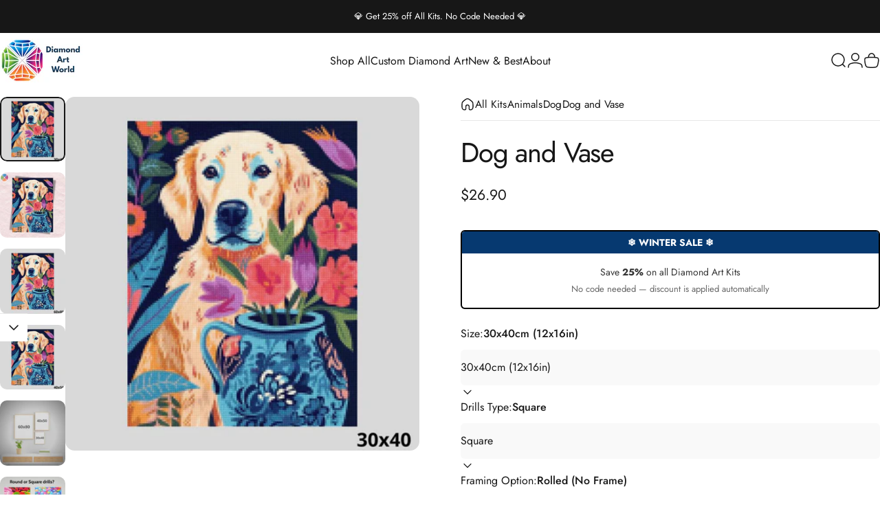

--- FILE ---
content_type: text/html; charset=utf-8
request_url: https://diamondartworld.com/?section_id=sections--26357621391699__header
body_size: 3632
content:
<div id="shopify-section-sections--26357621391699__header" class="shopify-section shopify-section-group-header-group header-section"><style>
  #shopify-section-sections--26357621391699__header {
    --section-padding-top: 8px;
    --section-padding-bottom: 8px;
    --color-background: 255 255 255;
    --color-foreground: 23 23 23;
    --color-transparent: 255 255 255;
    --color-localization: ;
  }
</style><menu-drawer id="MenuDrawer" class="menu-drawer drawer drawer--start z-30 fixed bottom-0 left-0 h-full w-full pointer-events-none"
  data-section-id="sections--26357621391699__header"
  hidden
>
  <overlay-element class="overlay fixed-modal invisible opacity-0 fixed bottom-0 left-0 w-full h-screen pointer-events-none" aria-controls="MenuDrawer" aria-expanded="false"></overlay-element>
  <div class="drawer__inner z-10 absolute top-0 flex flex-col w-full h-full overflow-hidden">
    <gesture-element class="drawer__header flex justify-between opacity-0 invisible relative">
      <span class="drawer__title heading lg:text-3xl text-2xl leading-none tracking-tight"></span>
      <button class="button button--secondary button--close drawer__close hidden sm:flex items-center justify-center" type="button" is="hover-button" aria-controls="MenuDrawer" aria-expanded="false" aria-label="Close">
        <span class="btn-fill" data-fill></span>
        <span class="btn-text"><svg class="icon icon-close icon-sm" viewBox="0 0 20 20" stroke="currentColor" fill="none" xmlns="http://www.w3.org/2000/svg">
      <path stroke-linecap="round" stroke-linejoin="round" d="M5 15L15 5M5 5L15 15"></path>
    </svg></span>
      </button>
    </gesture-element>
    <div class="drawer__content opacity-0 invisible flex flex-col h-full grow shrink">
      <nav class="relative grow overflow-hidden" role="navigation">
        <ul class="drawer__scrollable drawer__menu relative w-full h-full" role="list" data-parent><li class="drawer__menu-group"><details is="accordion-details">
  <summary class="drawer__menu-item block cursor-pointer relative" aria-expanded="false">
    <span class="heading text-2xl leading-none tracking-tight">Shop All</span><svg class="icon icon-chevron-down icon-lg" viewBox="0 0 24 24" stroke="currentColor" fill="none" xmlns="http://www.w3.org/2000/svg">
      <path stroke-linecap="round" stroke-linejoin="round" d="M6 9L12 15L18 9"></path>
    </svg></summary>
  <div class="drawer__submenu flex flex-col w-full h-full" data-parent><ul id="DrawerSubMenu-sections--26357621391699__header-1" class="drawer__scrollable flex flex-col h-full"><li class="drawer__menu-group"><details is="accordion-details">
                  <summary class="drawer__menu-item block heading text-2xl leading-none tracking-tight cursor-pointer relative" aria-expanded="false">Nature &amp; Wildlife<svg class="icon icon-chevron-down icon-lg" viewBox="0 0 24 24" stroke="currentColor" fill="none" xmlns="http://www.w3.org/2000/svg">
      <path stroke-linecap="round" stroke-linejoin="round" d="M6 9L12 15L18 9"></path>
    </svg></summary>
                  <div class="drawer__submenu flex flex-col w-full h-full"><ul class="drawer__scrollable flex flex-col h-full"><li class="drawer__menu-group">
                          <a class="drawer__menu-item block heading text-2xl leading-none tracking-tight" href="/collections/animals">Animals</a>
                        </li><li class="drawer__menu-group">
                          <a class="drawer__menu-item block heading text-2xl leading-none tracking-tight" href="/collections/flowers">Flowers</a>
                        </li><li class="drawer__menu-group">
                          <a class="drawer__menu-item block heading text-2xl leading-none tracking-tight" href="/collections/landscapes">Landscape</a>
                        </li></ul>
                  </div>
                </details></li><li class="drawer__menu-group"><details is="accordion-details">
                  <summary class="drawer__menu-item block heading text-2xl leading-none tracking-tight cursor-pointer relative" aria-expanded="false">Holiday &amp; Lifestyle<svg class="icon icon-chevron-down icon-lg" viewBox="0 0 24 24" stroke="currentColor" fill="none" xmlns="http://www.w3.org/2000/svg">
      <path stroke-linecap="round" stroke-linejoin="round" d="M6 9L12 15L18 9"></path>
    </svg></summary>
                  <div class="drawer__submenu flex flex-col w-full h-full"><ul class="drawer__scrollable flex flex-col h-full"><li class="drawer__menu-group">
                          <a class="drawer__menu-item block heading text-2xl leading-none tracking-tight" href="/collections/christmas">Christmas</a>
                        </li><li class="drawer__menu-group">
                          <a class="drawer__menu-item block heading text-2xl leading-none tracking-tight" href="/collections/halloween-diamond-paintings">Halloween</a>
                        </li><li class="drawer__menu-group">
                          <a class="drawer__menu-item block heading text-2xl leading-none tracking-tight" href="/collections/easter-diamond-paintings">Easter</a>
                        </li><li class="drawer__menu-group">
                          <a class="drawer__menu-item block heading text-2xl leading-none tracking-tight" href="/collections/religious-diamond-paintings">Religious</a>
                        </li></ul>
                  </div>
                </details></li><li class="drawer__menu-group"><details is="accordion-details">
                  <summary class="drawer__menu-item block heading text-2xl leading-none tracking-tight cursor-pointer relative" aria-expanded="false">Art Style &amp; Levels<svg class="icon icon-chevron-down icon-lg" viewBox="0 0 24 24" stroke="currentColor" fill="none" xmlns="http://www.w3.org/2000/svg">
      <path stroke-linecap="round" stroke-linejoin="round" d="M6 9L12 15L18 9"></path>
    </svg></summary>
                  <div class="drawer__submenu flex flex-col w-full h-full"><ul class="drawer__scrollable flex flex-col h-full"><li class="drawer__menu-group">
                          <a class="drawer__menu-item block heading text-2xl leading-none tracking-tight" href="/collections/stained-glass-diamond-painting">Stained Glass</a>
                        </li></ul>
                  </div>
                </details></li><li class="drawer__menu-group"><details is="accordion-details">
                  <summary class="drawer__menu-item block heading text-2xl leading-none tracking-tight cursor-pointer relative" aria-expanded="false">Themes &amp; Styles<svg class="icon icon-chevron-down icon-lg" viewBox="0 0 24 24" stroke="currentColor" fill="none" xmlns="http://www.w3.org/2000/svg">
      <path stroke-linecap="round" stroke-linejoin="round" d="M6 9L12 15L18 9"></path>
    </svg></summary>
                  <div class="drawer__submenu flex flex-col w-full h-full"><ul class="drawer__scrollable flex flex-col h-full"><li class="drawer__menu-group">
                          <a class="drawer__menu-item block heading text-2xl leading-none tracking-tight" href="/collections/abstract-diamond-paintings">Abstract</a>
                        </li><li class="drawer__menu-group">
                          <a class="drawer__menu-item block heading text-2xl leading-none tracking-tight" href="/collections/fantasy">Fantasy</a>
                        </li><li class="drawer__menu-group">
                          <a class="drawer__menu-item block heading text-2xl leading-none tracking-tight" href="/collections/love">Romantic</a>
                        </li><li class="drawer__menu-group">
                          <a class="drawer__menu-item block heading text-2xl leading-none tracking-tight" href="/collections/old-masters-diamond-paintings">Famous Paintings</a>
                        </li></ul>
                  </div>
                </details></li><li class="drawer__menu-group"><details is="accordion-details">
                  <summary class="drawer__menu-item block heading text-2xl leading-none tracking-tight cursor-pointer relative" aria-expanded="false">Objects &amp; Still Life<svg class="icon icon-chevron-down icon-lg" viewBox="0 0 24 24" stroke="currentColor" fill="none" xmlns="http://www.w3.org/2000/svg">
      <path stroke-linecap="round" stroke-linejoin="round" d="M6 9L12 15L18 9"></path>
    </svg></summary>
                  <div class="drawer__submenu flex flex-col w-full h-full"><ul class="drawer__scrollable flex flex-col h-full"><li class="drawer__menu-group">
                          <a class="drawer__menu-item block heading text-2xl leading-none tracking-tight" href="/collections/car-diamond-paintings">Car</a>
                        </li><li class="drawer__menu-group">
                          <a class="drawer__menu-item block heading text-2xl leading-none tracking-tight" href="/collections/mandala">Mandala</a>
                        </li><li class="drawer__menu-group">
                          <a class="drawer__menu-item block heading text-2xl leading-none tracking-tight" href="/collections/people">People</a>
                        </li></ul>
                  </div>
                </details></li><li class="drawer__menu-group"><details is="accordion-details">
                  <summary class="drawer__menu-item block heading text-2xl leading-none tracking-tight cursor-pointer relative" aria-expanded="false">Specialties<svg class="icon icon-chevron-down icon-lg" viewBox="0 0 24 24" stroke="currentColor" fill="none" xmlns="http://www.w3.org/2000/svg">
      <path stroke-linecap="round" stroke-linejoin="round" d="M6 9L12 15L18 9"></path>
    </svg></summary>
                  <div class="drawer__submenu flex flex-col w-full h-full"><ul class="drawer__scrollable flex flex-col h-full"><li class="drawer__menu-group">
                          <a class="drawer__menu-item block heading text-2xl leading-none tracking-tight" href="/collections/ab-diamond-painting-kits">AB Diamond Painting</a>
                        </li><li class="drawer__menu-group">
                          <a class="drawer__menu-item block heading text-2xl leading-none tracking-tight" href="/collections/canvases-for-leftover-drills">Canvas for Leftover Drills</a>
                        </li><li class="drawer__menu-group">
                          <a class="drawer__menu-item block heading text-2xl leading-none tracking-tight" href="/collections/glow-in-the-dark-diamond-paintings">Glow in the Dark</a>
                        </li><li class="drawer__menu-group">
                          <a class="drawer__menu-item block heading text-2xl leading-none tracking-tight" href="/collections/mini-diamond-painting">Mini Diamond Painting</a>
                        </li><li class="drawer__menu-group">
                          <a class="drawer__menu-item block heading text-2xl leading-none tracking-tight" href="/collections/diamond-painting-products">Special Products</a>
                        </li><li class="drawer__menu-group">
                          <a class="drawer__menu-item block heading text-2xl leading-none tracking-tight" href="/collections/diamond-painting-tools">Tools &amp; Accessories</a>
                        </li></ul>
                  </div>
                </details></li><li class="mega-menu__footer">
            <a class="button button--primary icon-with-text w-full" href="/collections/all-diamond-painting-kits" is="hover-link">
              <span class="btn-fill" data-fill></span>
              <span class="btn-text">Shop all</span>
            </a>
          </li></ul></div>
</details>
</li><li class="drawer__menu-group"><a class="drawer__menu-item block heading text-2xl leading-none tracking-tight" href="/products/custom-diamond-art">Custom Diamond Art</a></li><li class="drawer__menu-group"><details is="accordion-details">
  <summary class="drawer__menu-item block cursor-pointer relative" aria-expanded="false">
    <span class="heading text-2xl leading-none tracking-tight">New &amp; Best</span><svg class="icon icon-chevron-down icon-lg" viewBox="0 0 24 24" stroke="currentColor" fill="none" xmlns="http://www.w3.org/2000/svg">
      <path stroke-linecap="round" stroke-linejoin="round" d="M6 9L12 15L18 9"></path>
    </svg></summary>
  <div class="drawer__submenu flex flex-col w-full h-full" data-parent><ul id="DrawerSubMenu-sections--26357621391699__header-3" class="drawer__scrollable flex flex-col h-full"><li class="drawer__menu-group drawer__promotions">
            <ul class="mega-menu__list grid grid-cols-2 w-full h-full" role="list" tabindex="-1"><li class="drawer__menu-group mega-menu__item flex opacity-0 w-full">
                    <div class="media-card media-card--card media-card--overlap">
                      <a class="media-card__link flex flex-col w-full h-full relative" href="https://diamondartworld.com/collections/new-arrivals"
                        aria-label=""
                        style="--color-foreground: 255 255 255;--color-overlay: 0 0 0;--overlay-opacity: 0.3;"
                      ><div class="media media--adapt relative overflow-hidden"><img src="//diamondartworld.com/cdn/shop/files/New-arrivals_c99d22f5-1789-4f7f-a03f-6b5c2791d8a7.jpg?v=1759825454&amp;width=800" alt="" srcset="//diamondartworld.com/cdn/shop/files/New-arrivals_c99d22f5-1789-4f7f-a03f-6b5c2791d8a7.jpg?v=1759825454&amp;width=180 180w, //diamondartworld.com/cdn/shop/files/New-arrivals_c99d22f5-1789-4f7f-a03f-6b5c2791d8a7.jpg?v=1759825454&amp;width=360 360w, //diamondartworld.com/cdn/shop/files/New-arrivals_c99d22f5-1789-4f7f-a03f-6b5c2791d8a7.jpg?v=1759825454&amp;width=540 540w, //diamondartworld.com/cdn/shop/files/New-arrivals_c99d22f5-1789-4f7f-a03f-6b5c2791d8a7.jpg?v=1759825454&amp;width=720 720w" width="800" height="450" loading="lazy" is="lazy-image"></div></a>
                    </div>
                  </li><li class="drawer__menu-group mega-menu__item flex opacity-0 w-full">
                    <div class="media-card media-card--card media-card--overlap">
                      <a class="media-card__link flex flex-col w-full h-full relative" href="/collections/best-sellers"
                        aria-label=""
                        style="--color-foreground: 255 255 255;--color-overlay: 0 0 0;--overlay-opacity: 0.15;"
                      ><div class="media media--adapt relative overflow-hidden"><img src="//diamondartworld.com/cdn/shop/files/Best-sellers_0686d579-2289-4ddd-8a28-f01a75bf297b.jpg?v=1759825467&amp;width=800" alt="" srcset="//diamondartworld.com/cdn/shop/files/Best-sellers_0686d579-2289-4ddd-8a28-f01a75bf297b.jpg?v=1759825467&amp;width=180 180w, //diamondartworld.com/cdn/shop/files/Best-sellers_0686d579-2289-4ddd-8a28-f01a75bf297b.jpg?v=1759825467&amp;width=360 360w, //diamondartworld.com/cdn/shop/files/Best-sellers_0686d579-2289-4ddd-8a28-f01a75bf297b.jpg?v=1759825467&amp;width=540 540w, //diamondartworld.com/cdn/shop/files/Best-sellers_0686d579-2289-4ddd-8a28-f01a75bf297b.jpg?v=1759825467&amp;width=720 720w" width="800" height="450" loading="lazy" is="lazy-image"></div></a>
                    </div>
                  </li></ul>
          </li></ul></div>
</details>
</li><li class="drawer__menu-group"><details is="accordion-details">
  <summary class="drawer__menu-item block cursor-pointer relative" aria-expanded="false">
    <span class="heading text-2xl leading-none tracking-tight">About</span><svg class="icon icon-chevron-down icon-lg" viewBox="0 0 24 24" stroke="currentColor" fill="none" xmlns="http://www.w3.org/2000/svg">
      <path stroke-linecap="round" stroke-linejoin="round" d="M6 9L12 15L18 9"></path>
    </svg></summary>
  <div class="drawer__submenu flex flex-col w-full h-full" data-parent><ul id="DrawerSubMenu-sections--26357621391699__header-4" class="drawer__scrollable flex flex-col h-full"><li class="drawer__menu-group"><a class="drawer__menu-item block heading text-2xl leading-none tracking-tight" href="/pages/diamond-art-world-reviews">Reviews</a></li><li class="drawer__menu-group"><a class="drawer__menu-item block heading text-2xl leading-none tracking-tight" href="/pages/contact">Contact Us</a></li></ul></div>
</details>
</li></ul>
      </nav>
      <div class="drawer__footer grid w-full"><div class="drawer__footer-bottom flex items-center justify-between gap-6"><a href="https://shopify.com/55266771083/account?locale=en&region_country=US" class="button button--primary icon-with-text" is="hover-link" rel="nofollow">
              <span class="btn-fill" data-fill></span>
              <span class="btn-text"><svg class="icon icon-account-2 icon-xs" viewBox="0 0 16 17" stroke="currentColor" fill="none" xmlns="http://www.w3.org/2000/svg">
      <rect width="6.5" height="6.5" x="4.75" y="1.917" rx="3.25"></rect>
      <path stroke-linecap="round" d="M8 10.834c1 0 2.667.222 3 .333.333.11 2.467.533 3 1.333.667 1 .667 1.334.667 2.667M8 10.834c-1 0-2.667.222-3 .333-.333.11-2.467.533-3 1.333-.667 1-.667 1.334-.667 2.667"></path>
    </svg>Login</span>
            </a></div>
      </div>
    </div>
  </div>
</menu-drawer>
<header data-section-id="sections--26357621391699__header" class="header header--left-center mobile:header--center page-width page-width--full section section--rounded section--padding grid items-center z-20 relative w-full" is="sticky-header" data-sticky-type="always"><div class="header__icons header__icons--start flex justify-start z-2">
  <div class="header__buttons flex items-center gap-1d5"><a href="/search" class="search-drawer-button flex items-center justify-center" is="magnet-link" aria-controls="SearchDrawer" aria-expanded="false" >
        <span class="sr-only">Search</span><svg class="icon icon-search icon-lg" viewBox="0 0 24 24" stroke="currentColor" fill="none" xmlns="http://www.w3.org/2000/svg">
      <path stroke-linecap="round" d="m21 21-3.636-3.636m0 0A9 9 0 1 0 4.636 4.636a9 9 0 0 0 12.728 12.728Z"></path>
    </svg></a><button class="menu-drawer-button flex items-center gap-2d5 justify-center" type="button" is="magnet-button" aria-controls="MenuDrawer" aria-expanded="false">
        <span class="sr-only">Site navigation</span><svg class="icon icon-hamburger icon-lg" viewBox="0 0 24 24" stroke="currentColor" fill="none" xmlns="http://www.w3.org/2000/svg">
      <path stroke-linecap="round" d="M3 6H21M3 12H11M3 18H16"></path>
    </svg></button></div>
</div>
<div class="header__logo flex justify-center z-2" itemscope itemtype="http://schema.org/Organization"><a
      href="/"
      itemprop="url"
      class="header__logo-link has-white-logo flex items-center relative"
    >
      <span class="sr-only">Diamond Art World Kits</span><img src="//diamondartworld.com/cdn/shop/files/Logo-home-page.png?v=1760349682&amp;width=500" alt="" srcset="//diamondartworld.com/cdn/shop/files/Logo-home-page.png?v=1760349682&amp;width=120 120w, //diamondartworld.com/cdn/shop/files/Logo-home-page.png?v=1760349682&amp;width=240 240w" width="500" height="270" loading="eager" sizes="120px" style="max-height: 64.8px;max-width: 120px;" itemprop="logo" is="lazy-image" class="logo hidden md:block"><img src="//diamondartworld.com/cdn/shop/files/Logo-home-page.png?v=1760349682&amp;width=500" alt="" srcset="//diamondartworld.com/cdn/shop/files/Logo-home-page.png?v=1760349682&amp;width=70 70w, //diamondartworld.com/cdn/shop/files/Logo-home-page.png?v=1760349682&amp;width=140 140w" width="500" height="270" loading="eager" sizes="70px" style="max-height: 37.8px;max-width: 70px;" itemprop="logo" is="lazy-image" class="logo md:hidden"><img src="//diamondartworld.com/cdn/shop/files/Logo-white.png?v=1760349815&amp;width=498" alt="" srcset="//diamondartworld.com/cdn/shop/files/Logo-white.png?v=1760349815&amp;width=120 120w, //diamondartworld.com/cdn/shop/files/Logo-white.png?v=1760349815&amp;width=240 240w" width="498" height="273" loading="eager" sizes="120px" style="max-height: 65.78313253012048px;max-width: 120px;" itemprop="logo" is="lazy-image" class="white-logo hidden md:block absolute"><img src="//diamondartworld.com/cdn/shop/files/Logo-white.png?v=1760349815&amp;width=498" alt="" srcset="//diamondartworld.com/cdn/shop/files/Logo-white.png?v=1760349815&amp;width=70 70w, //diamondartworld.com/cdn/shop/files/Logo-white.png?v=1760349815&amp;width=140 140w" width="498" height="273" loading="eager" sizes="70px" style="max-height: 38.373493975903614px;max-width: 70px;" itemprop="logo" is="lazy-image" class="white-logo md:hidden absolute"></a></div><div class="header__navigation hidden lg:flex lg:gap-5 lg:justify-start">
    <nav class="header__menu hidden lg:flex" role="navigation" aria-label="Primary"><ul class="flex flex-wrap list-menu with-block"><li>
        <details is="details-mega" trigger="hover" level="top" >
          <summary data-link="/collections/all-diamond-painting-kits" class="z-2 relative rounded-full">
            <magnet-element class="menu__item text-sm-lg flex items-center font-medium z-2 relative cursor-pointer" data-magnet="0"><span class="btn-text" data-text>Shop All</span><span class="btn-text btn-duplicate">Shop All</span></magnet-element>
          </summary>
          <div class="mega-menu absolute top-0 left-0 w-full max-w-full overflow-hidden pointer-events-none"><div class="mega-menu__container invisible"><ul id="HeaderNavMega-sections--26357621391699__header-1-start" class="mega-menu__list page-width page-width--full flex flex-wrap w-full h-full overflow-hidden" role="list" tabindex="-1"><li class="mega-menu__item mega-menu__item--nav mega-menu__item--medium mega-menu__item--full opacity-0 w-full grid">
            <ul class="mega-menu__nav flex flex-wrap"><li class="mega-menu__nav-item opacity-0"><a href="#" class="heading reversed-link text-base-xl leading-tight tracking-tight">Nature &amp; Wildlife</a><ul><li>
                          <a href="/collections/animals" class="reversed-link text-base xl:text-lg">Animals</a>
                        </li><li>
                          <a href="/collections/flowers" class="reversed-link text-base xl:text-lg">Flowers</a>
                        </li><li>
                          <a href="/collections/landscapes" class="reversed-link text-base xl:text-lg">Landscape</a>
                        </li></ul></li><li class="mega-menu__nav-item opacity-0"><a href="#" class="heading reversed-link text-base-xl leading-tight tracking-tight">Holiday &amp; Lifestyle</a><ul><li>
                          <a href="/collections/christmas" class="reversed-link text-base xl:text-lg">Christmas</a>
                        </li><li>
                          <a href="/collections/halloween-diamond-paintings" class="reversed-link text-base xl:text-lg">Halloween</a>
                        </li><li>
                          <a href="/collections/easter-diamond-paintings" class="reversed-link text-base xl:text-lg">Easter</a>
                        </li><li>
                          <a href="/collections/religious-diamond-paintings" class="reversed-link text-base xl:text-lg">Religious</a>
                        </li></ul></li><li class="mega-menu__nav-item opacity-0"><a href="#" class="heading reversed-link text-base-xl leading-tight tracking-tight">Art Style &amp; Levels</a><ul><li>
                          <a href="/collections/stained-glass-diamond-painting" class="reversed-link text-base xl:text-lg">Stained Glass</a>
                        </li></ul></li><li class="mega-menu__nav-item opacity-0"><a href="#" class="heading reversed-link text-base-xl leading-tight tracking-tight">Themes &amp; Styles</a><ul><li>
                          <a href="/collections/abstract-diamond-paintings" class="reversed-link text-base xl:text-lg">Abstract</a>
                        </li><li>
                          <a href="/collections/fantasy" class="reversed-link text-base xl:text-lg">Fantasy</a>
                        </li><li>
                          <a href="/collections/love" class="reversed-link text-base xl:text-lg">Romantic</a>
                        </li><li>
                          <a href="/collections/old-masters-diamond-paintings" class="reversed-link text-base xl:text-lg">Famous Paintings</a>
                        </li></ul></li><li class="mega-menu__nav-item opacity-0"><a href="#" class="heading reversed-link text-base-xl leading-tight tracking-tight">Objects &amp; Still Life</a><ul><li>
                          <a href="/collections/car-diamond-paintings" class="reversed-link text-base xl:text-lg">Car</a>
                        </li><li>
                          <a href="/collections/mandala" class="reversed-link text-base xl:text-lg">Mandala</a>
                        </li><li>
                          <a href="/collections/people" class="reversed-link text-base xl:text-lg">People</a>
                        </li></ul></li><li class="mega-menu__nav-item opacity-0"><a href="#" class="heading reversed-link text-base-xl leading-tight tracking-tight">Specialties</a><ul><li>
                          <a href="/collections/ab-diamond-painting-kits" class="reversed-link text-base xl:text-lg">AB Diamond Painting</a>
                        </li><li>
                          <a href="/collections/canvases-for-leftover-drills" class="reversed-link text-base xl:text-lg">Canvas for Leftover Drills</a>
                        </li><li>
                          <a href="/collections/glow-in-the-dark-diamond-paintings" class="reversed-link text-base xl:text-lg">Glow in the Dark</a>
                        </li><li>
                          <a href="/collections/mini-diamond-painting" class="reversed-link text-base xl:text-lg">Mini Diamond Painting</a>
                        </li><li>
                          <a href="/collections/diamond-painting-products" class="reversed-link text-base xl:text-lg">Special Products</a>
                        </li><li>
                          <a href="/collections/diamond-painting-tools" class="reversed-link text-base xl:text-lg">Tools &amp; Accessories</a>
                        </li></ul></li></ul><div class="mega-menu__footer relative">
                <a class="mega-menu__link link icon-with-text flex items-center justify-between w-full h-full" href="/collections/all-diamond-painting-kits">
                  <span class="heading link-text text-lg-2xl tracking-tight">Shop all</span><svg class="icon icon-arrow-right icon-lg transform" viewBox="0 0 21 20" stroke="currentColor" fill="none" xmlns="http://www.w3.org/2000/svg">
      <path stroke-linecap="round" stroke-linejoin="round" d="M3 10H18M18 10L12.1667 4.16675M18 10L12.1667 15.8334"></path>
    </svg></a>
              </div></li></ul></div></div>
        </details>
      </li><li>
        <a href="/products/custom-diamond-art" class="menu__item text-sm-lg flex items-center font-medium z-2 relative cursor-pointer" is="magnet-link" data-magnet="0">
          <span class="btn-text" data-text>Custom Diamond Art</span><span class="btn-text btn-duplicate">Custom Diamond Art</span></a>
      </li><li>
        <details is="details-mega" trigger="hover" level="top" >
          <summary data-link="#" class="z-2 relative rounded-full">
            <magnet-element class="menu__item text-sm-lg flex items-center font-medium z-2 relative cursor-pointer" data-magnet="0"><span class="btn-text" data-text>New & Best</span><span class="btn-text btn-duplicate">New & Best</span></magnet-element>
          </summary>
          <div class="mega-menu absolute top-0 left-0 w-full max-w-full overflow-hidden pointer-events-none"><div class="mega-menu__container invisible"><ul id="HeaderNavMega-sections--26357621391699__header-3-start" class="mega-menu__list page-width page-width--full flex flex-wrap w-full h-full overflow-hidden" role="list" tabindex="-1"><li class="mega-menu__item flex opacity-0 w-full">
                <div class="media-card media-card--card media-card--overlap">
                  <a class="media-card__link flex flex-col w-full h-full relative" href="https://diamondartworld.com/collections/new-arrivals"
                    aria-label=""
                    style="--color-foreground: 255 255 255;--color-overlay: 0 0 0;--overlay-opacity: 0.3;"
                  ><div class="media media--adapt relative overflow-hidden"><img src="//diamondartworld.com/cdn/shop/files/New-arrivals_c99d22f5-1789-4f7f-a03f-6b5c2791d8a7.jpg?v=1759825454&amp;width=800" alt="" srcset="//diamondartworld.com/cdn/shop/files/New-arrivals_c99d22f5-1789-4f7f-a03f-6b5c2791d8a7.jpg?v=1759825454&amp;width=180 180w, //diamondartworld.com/cdn/shop/files/New-arrivals_c99d22f5-1789-4f7f-a03f-6b5c2791d8a7.jpg?v=1759825454&amp;width=360 360w, //diamondartworld.com/cdn/shop/files/New-arrivals_c99d22f5-1789-4f7f-a03f-6b5c2791d8a7.jpg?v=1759825454&amp;width=540 540w, //diamondartworld.com/cdn/shop/files/New-arrivals_c99d22f5-1789-4f7f-a03f-6b5c2791d8a7.jpg?v=1759825454&amp;width=720 720w" width="800" height="450" loading="lazy" is="lazy-image"></div></a>
                </div>
              </li><li class="mega-menu__item flex opacity-0 w-full">
                <div class="media-card media-card--card media-card--overlap">
                  <a class="media-card__link flex flex-col w-full h-full relative" href="/collections/best-sellers"
                    aria-label=""
                    style="--color-foreground: 255 255 255;--color-overlay: 0 0 0;--overlay-opacity: 0.15;"
                  ><div class="media media--adapt relative overflow-hidden"><img src="//diamondartworld.com/cdn/shop/files/Best-sellers_0686d579-2289-4ddd-8a28-f01a75bf297b.jpg?v=1759825467&amp;width=800" alt="" srcset="//diamondartworld.com/cdn/shop/files/Best-sellers_0686d579-2289-4ddd-8a28-f01a75bf297b.jpg?v=1759825467&amp;width=180 180w, //diamondartworld.com/cdn/shop/files/Best-sellers_0686d579-2289-4ddd-8a28-f01a75bf297b.jpg?v=1759825467&amp;width=360 360w, //diamondartworld.com/cdn/shop/files/Best-sellers_0686d579-2289-4ddd-8a28-f01a75bf297b.jpg?v=1759825467&amp;width=540 540w, //diamondartworld.com/cdn/shop/files/Best-sellers_0686d579-2289-4ddd-8a28-f01a75bf297b.jpg?v=1759825467&amp;width=720 720w" width="800" height="450" loading="lazy" is="lazy-image"></div></a>
                </div>
              </li></ul></div></div>
        </details>
      </li><li>
        <details is="details-dropdown" trigger="hover" level="top">
          <summary data-link="#" class="z-2 relative rounded-full">
            <magnet-element class="menu__item text-sm-lg flex items-center font-medium z-2 relative cursor-pointer" data-magnet="0">
              <span class="btn-text" data-text>About</span><span class="btn-text btn-duplicate">About</span></magnet-element>
          </summary>
          <div id="DropdownMenu-sections--26357621391699__header-4-start" class="dropdown opacity-0 invisible absolute top-0 max-w-full pointer-events-none">
            <div class="dropdown__container relative"><span class="dropdown__corner corner left top flex absolute pointer-events-none">
  <svg class="w-full h-auto" viewBox="0 0 101 101" stroke="none" fill="currentColor" xmlns="http://www.w3.org/2000/svg">
    <path fill-rule="evenodd" clip-rule="evenodd" d="M101 0H0V101H1C1 45.7715 45.7715 1 101 1V0Z"></path>
    <path d="M1 101C1 45.7715 45.7715 1 101 1" fill="none"></path>
  </svg>
</span>
<span class="dropdown__corner corner right top flex absolute pointer-events-none">
  <svg class="w-full h-auto" viewBox="0 0 101 101" stroke="none" fill="currentColor" xmlns="http://www.w3.org/2000/svg">
    <path fill-rule="evenodd" clip-rule="evenodd" d="M101 0H0V101H1C1 45.7715 45.7715 1 101 1V0Z"></path>
    <path d="M1 101C1 45.7715 45.7715 1 101 1" fill="none"></path>
  </svg>
</span><ul class="dropdown__nav flex flex-col gap-1d5 xl:gap-2" role="list"><li class="opacity-0">
                      <p>
                        <a href="/pages/diamond-art-world-reviews" class="reversed-link text-sm-base">Reviews</a>
                      </p>
                    </li><li class="opacity-0">
                      <p>
                        <a href="/pages/contact" class="reversed-link text-sm-base">Contact Us</a>
                      </p>
                    </li></ul>
            </div>
          </div>
        </details>
      </li></ul>
</nav>
  </div><div class="header__icons header__icons--end flex justify-end z-2">
  <div class="header__buttons flex items-center gap-1d5"><a href="/search" class="search-drawer-button flex items-center justify-center" is="magnet-link" aria-controls="SearchDrawer" aria-expanded="false" >
        <span class="sr-only">Search</span><svg class="icon icon-search icon-lg" viewBox="0 0 24 24" stroke="currentColor" fill="none" xmlns="http://www.w3.org/2000/svg">
      <path stroke-linecap="round" d="m21 21-3.636-3.636m0 0A9 9 0 1 0 4.636 4.636a9 9 0 0 0 12.728 12.728Z"></path>
    </svg></a><a href="https://shopify.com/55266771083/account?locale=en&region_country=US" class="hidden lg:flex items-center justify-center" is="magnet-link" rel="nofollow">
        <span class="sr-only">Login</span><svg class="icon icon-account icon-lg" viewBox="0 0 24 24" stroke="currentColor" fill="none" xmlns="http://www.w3.org/2000/svg">
      <rect width="10.5" height="10.5" x="6.75" y="1.75" rx="5.25"></rect>
      <path stroke-linecap="round" d="M12 15.5c1.5 0 4 .333 4.5.5.5.167 3.7.8 4.5 2 1 1.5 1 2 1 4m-10-6.5c-1.5 0-4 .333-4.5.5-.5.167-3.7.8-4.5 2-1 1.5-1 2-1 4"></path>
    </svg></a><a href="/cart" class="cart-drawer-button flex items-center justify-center relative" is="magnet-link" aria-controls="CartDrawer" aria-expanded="false" data-no-instant>
        <span class="sr-only">Cart</span><svg class="icon icon-cart icon-lg" viewBox="0 0 24 24" stroke="currentColor" fill="none" xmlns="http://www.w3.org/2000/svg">
          <path stroke-miterlimit="10" d="M7.1802 7.58C7.1802 4.36 9.2402 1.75 11.7902 1.75C14.3402 1.75 16.4002 4.36 16.4002 7.58M11.7902 7.58C2.0402 7.58 0.690197 6.97 2.3502 16.18C3.3002 21.48 3.9802 22.22 11.7902 22.22C19.6002 22.22 20.2802 21.47 21.2302 16.18C22.8902 6.97 21.5502 7.58 11.7902 7.58Z"></path>
        </svg><cart-count class="count absolute top-0 right-0 text-xs" aria-label="0 items" hidden>0</cart-count>
      </a><button class="menu-drawer-button flex items-center gap-2d5 justify-center" type="button" is="magnet-button" aria-controls="MenuDrawer" aria-expanded="false">
        <span class="sr-only">Site navigation</span><svg class="icon icon-hamburger icon-lg" viewBox="0 0 24 24" stroke="currentColor" fill="none" xmlns="http://www.w3.org/2000/svg">
      <path stroke-linecap="round" d="M3 6H21M3 12H11M3 18H16"></path>
    </svg></button></div>
</div>
<span class="header__corner corner left bottom flex absolute pointer-events-none">
  <svg class="w-full h-auto" viewBox="0 0 101 101" stroke="none" fill="currentColor" xmlns="http://www.w3.org/2000/svg">
    <path fill-rule="evenodd" clip-rule="evenodd" d="M101 0H0V101H1C1 45.7715 45.7715 1 101 1V0Z"></path>
    <path d="M1 101C1 45.7715 45.7715 1 101 1" fill="none"></path>
  </svg>
</span>
<span class="header__corner corner right bottom flex absolute pointer-events-none">
  <svg class="w-full h-auto" viewBox="0 0 101 101" stroke="none" fill="currentColor" xmlns="http://www.w3.org/2000/svg">
    <path fill-rule="evenodd" clip-rule="evenodd" d="M101 0H0V101H1C1 45.7715 45.7715 1 101 1V0Z"></path>
    <path d="M1 101C1 45.7715 45.7715 1 101 1" fill="none"></path>
  </svg>
</span><span class="header__cutout cutout opacity-0 absolute left-0 top-100 w-full pointer-events-none"></span></header><span class="overlay opacity-0 z-1 fixed left-0 w-full pointer-events-none"></span>
</div>

--- FILE ---
content_type: text/javascript;charset=utf-8
request_url: https://assets.cloudlift.app/api/assets/upload.js?shop=diamond-art-world-kits.myshopify.com
body_size: 3868
content:
window.Cloudlift = window.Cloudlift || {};window.Cloudlift.upload = { config: {"app":"upload","shop":"diamond-art-world-kits.myshopify.com","url":"https://diamondartworld.com","api":"https://api.cloudlift.app","assets":"https://cdn.jsdelivr.net/gh/cloudlift-app/cdn@0.14.28","mode":"prod","currencyFormats":{"moneyFormat":"${{amount}}","moneyWithCurrencyFormat":"${{amount}} USD"},"resources":["https://cdn.jsdelivr.net/gh/cloudlift-app/cdn@0.14.28/static/app-upload.css","https://cdn.jsdelivr.net/gh/cloudlift-app/cdn@0.14.28/static/app-upload.js"],"locale":"en","i18n":{"upload.config.image.editor.color.exposure":"Exposure","upload.config.file.load.error":"Error during load","upload.config.file.size.notavailable":"Size not available","upload.config.error.required":"Please upload a file","upload.config.image.editor.crop.rotate.right":"Rotate right","upload.config.file.button.undo":"Undo","upload.config.error.fileCountMin":"Please upload at least {min} file(s)","upload.config.image.resolution.expected.min":"Minimum resolution is {minResolution}","upload.config.file.upload.error.revert":"Error during revert","upload.config.image.size.tobig":"Image is too big","upload.config.image.editor.resize.height":"Height","upload.config.error.inapp":"Upload error","upload.config.image.editor.crop.aspect.ratio":"Aspect ratio","upload.config.image.editor.button.cancel":"Cancel","upload.config.image.editor.status.error":"Error loading image…","upload.config.file.button.retry":"Retry","upload.config.error.fileCountMax":"Please upload at most {max} file(s)","upload.config.image.editor.util.markup.text":"Text","upload.config.image.ratio.expected":"Expected image ratio {ratio}","upload.config.file.button.remove":"Remove","upload.config.image.resolution.expected.max":"Maximum resolution is {maxResolution}","upload.config.error.inapp.facebook":"Please open the page outside of Facebook","upload.config.image.editor.util.markup.size":"Size","upload.config.image.size.expected.max":"Maximum size is {maxWidth} × {maxHeight}","upload.config.image.editor.util.markup.select":"Select","upload.config.file.uploading":"Uploading","upload.config.image.editor.resize.width":"Width","upload.config.image.editor.crop.flip.horizontal":"Flip horizontal","upload.config.file.link":"\uD83D\uDD17","upload.config.image.editor.status.loading":"Loading image…","upload.config.error.filePagesMin":"Please upload documents with at least {min} pages","upload.config.image.editor.status.processing":"Processing image…","upload.config.file.loading":"Loading","upload.config.file.upload.canceled":"Upload cancelled","upload.config.file.upload.cancel":"tap to cancel","upload.config.image.editor.crop.rotate.left":"Rotate left","upload.config.file.type.notallowed":"File type not allowed","upload.config.file.type.expected":"Expects {lastType}","upload.config.image.editor.util.markup":"Markup","upload.config.file.button.cancel":"Cancel","upload.config.image.editor.status.waiting":"Waiting for image…","upload.config.file.upload.retry":"tap to retry","upload.config.image.editor.resize.apply":"Apply","upload.config.image.editor.color.contrast":"Contrast","upload.config.file.size.tobig":"File is too large","upload.config.dragdrop":"Drag & Drop your files or <u>Browse</u>","upload.config.file.upload.undo":"tap to undo","upload.config.image.editor.color.saturation":"Saturation","upload.config.error.filePagesMax":"Please upload documents with at most {max} pages","upload.config.file.button.upload":"Upload","upload.config.file.size.waiting":"Waiting for size","upload.config.image.editor.util.color":"Colors","upload.config.error.inputs":"Please fill in all required input fields","upload.config.image.editor.util.markup.circle":"Circle","upload.config.image.type.notsupported":"Image type not supported","upload.config.image.editor.crop.flip.vertical":"Flip vertical","upload.config.image.size.expected.min":"Minimum size is {minWidth} × {minHeight}","upload.config.image.editor.button.reset":"Reset","upload.config.image.ratio.invalid":"Image ratio does not match","upload.config.error.ready":"Please wait for the upload to complete","upload.config.image.editor.crop.zoom":"Zoom","upload.config.file.upload.error.remove":"Error during remove","upload.config.image.editor.util.markup.remove":"Remove","upload.config.image.resolution.max":"Image resolution too high","upload.config.image.editor.util.crop":"Crop","upload.config.image.editor.color.brightness":"Brightness","upload.config.error.fileConvert":"File conversion failed","upload.config.image.editor.util.markup.draw":"Draw","upload.config.image.editor.util.resize":"Resize","upload.config.file.upload.error":"Error during upload","upload.config.image.editor.util.filter":"Filter","upload.config.file.upload.complete":"Upload complete","upload.config.error.inapp.instagram":"Please open the page outside of Instagram","upload.config.image.editor.util.markup.arrow":"Arrow","upload.config.file.size.max":"Maximum file size is {filesize}","upload.config.image.resolution.min":"Image resolution is too low","upload.config.image.editor.util.markup.square":"Square","upload.config.image.size.tosmall":"Image is too small","upload.config.file.button.abort":"Abort","upload.config.image.editor.button.confirm":"Upload"},"level":2,"version":"0.14.28","setup":true,"fields":[{"uuid":"clww14p5ekrh","required":true,"hidden":false,"field":"upload","propertyTransform":true,"fieldProperty":"properties","fieldId":"_cl-upload","fieldThumbnail":"thumbnail","fieldThumbnailPreview":true,"className":"","label":"","text":"Drag & Drop your photo or <u>Browse</u>","selector":"","conditionMode":1,"conditions":[{"field":"product","operator":"equals","value":"","objects":[{"id":"6652136620171","title":"Custom Diamond Art","handle":"custom-diamond-art"}],"tags":null}],"styles":{"file-grid":"0","max-height":"600px","min-height":"50px","font-family":"-apple-system, BlinkMacSystemFont, 'Segoe UI', Roboto,\nHelvetica, Arial, sans-serif, 'Apple Color Emoji', 'Segoe UI Emoji',\n'Segoe UI Symbol'","input-order":"top","label-color":"#1237a4","file-counter":"0","input-margin":"10px","buttons-color":"#fff","file-multiple":"0","label-font-size":"31px","label-color-drop":"#ffffff","area-border-radius":"35px","file-border-radius":"5px","label-font-size-drop":"16px","area-background-color":"#1237a4","file-background-color":"#e6ecff","buttons-background-color":"#1237a4","upload-error-background-color":"#ff0000","upload-success-background-color":"#008000"},"theme":"ocean","css":"#clww14p5ekrh .cl-hide{display:none!important}#clww14p5ekrh .cl-upload--label{color:#1237a4;font-size:31px;display:block}#clww14p5ekrh .cl-upload--input-field{margin-bottom:10px}#clww14p5ekrh .cl-upload--input{width:100%;box-sizing:border-box;padding:10px 18px;margin:0;border:1px solid #1237a4;border-radius:35px}#clww14p5ekrh input[type=checkbox].cl-upload--input,#clww14p5ekrh input[type=radio].cl-upload--input{width:1.2em;cursor:pointer}#clww14p5ekrh input[type=radio].cl-upload--input{vertical-align:middle;margin-right:10px}#clww14p5ekrh input[type=color].cl-upload--input{width:40px;height:40px;cursor:pointer;padding:0;border:0}#clww14p5ekrh input[type=radio]+.cl-upload-color-rect{margin-right:10px;margin-bottom:10px}#clww14p5ekrh input[type=radio]:checked+.cl-upload-color-rect{border:2px solid #404040}#clww14p5ekrh .cl-upload-color-rect{width:30px;height:30px;display:inline-block;vertical-align:middle;border-radius:3px}#clww14p5ekrh .cl-upload--invalid{border-color:#e60000}#clww14p5ekrh .cl-upload--errors{overflow:hidden;transition:max-height 2s ease-out;max-height:0}#clww14p5ekrh .cl-upload--errors.open{max-height:400px}#clww14p5ekrh .cl-upload--error{text-align:center;font-size:16px;cursor:pointer;position:relative;opacity:1;font-family:-apple-system,BlinkMacSystemFont,'Segoe UI',Roboto,Helvetica,Arial,sans-serif,'Apple Color Emoji','Segoe UI Emoji','Segoe UI Symbol';box-sizing:border-box;color:#fff;background-color:#f00;padding:.3rem .7rem;margin-bottom:.7rem;border:1px solid transparent;border-color:#e60000;border-radius:5px}#clww14p5ekrh .cl-upload--error:after{content:'x';position:absolute;right:1rem;top:.25rem}#clww14p5ekrh .cl-upload--error.dismissed{opacity:0;transition:opacity .3s ease-out}#clww14p5ekrh .filepond--root{font-family:-apple-system,BlinkMacSystemFont,'Segoe UI',Roboto,Helvetica,Arial,sans-serif,'Apple Color Emoji','Segoe UI Emoji','Segoe UI Symbol'}#clww14p5ekrh .filepond--root .filepond--drop-label{min-height:50px}#clww14p5ekrh .filepond--file-action-button{cursor:pointer;min-height:auto!important;height:1.625em}#clww14p5ekrh .filepond--drop-label{color:#fff}#clww14p5ekrh .filepond--drop-label label{cursor:pointer;width:auto!important;height:auto!important;position:relative!important;color:#fff!important;font-size:16px!important}#clww14p5ekrh .filepond--drop-label u{cursor:pointer;text-decoration-color:#fff}#clww14p5ekrh .filepond--label-action{text-decoration-color:#fff}#clww14p5ekrh .filepond--panel-root{background-color:#1237a4!important}#clww14p5ekrh .filepond--panel-root{border-radius:35px}#clww14p5ekrh .filepond--item-panel,#clww14p5ekrh .filepond--file-poster-wrapper,#clww14p5ekrh .filepond--image-preview-wrapper{border-radius:5px}#clww14p5ekrh .filepond--item-panel{background-color:#e6ecff!important}#clww14p5ekrh .filepond--drip-blob{background-color:#999}#clww14p5ekrh .filepond--file-action-button{background-color:#1237a4}#clww14p5ekrh .filepond--file-action-button{color:#fff}#clww14p5ekrh .filepond--file-action-button:hover,#clww14p5ekrh .filepond--file-action-button:focus{box-shadow:0 0 0 .125em #fff}#clww14p5ekrh .filepond--file{color:#000;font-size:16px}#clww14p5ekrh [data-filepond-item-state*='error'] .filepond--item-panel,#clww14p5ekrh [data-filepond-item-state*='invalid'] .filepond--item-panel{background-color:#f00!important}#clww14p5ekrh [data-filepond-item-state*='invalid'] .filepond--file{color:#fff}#clww14p5ekrh [data-filepond-item-state='processing-complete'] .filepond--item-panel{background-color:#008000!important}#clww14p5ekrh [data-filepond-item-state='processing-complete'] .filepond--file{color:#fff}#clww14p5ekrh .filepond--image-preview-overlay-idle{color:rgba(128,158,255,0.8)}#clww14p5ekrh .filepond--image-preview,#clww14p5ekrh .filepond--file-poster{background-color:#e6ecff}#clww14p5ekrh .filepond--image-preview-overlay-success{color:#008000}#clww14p5ekrh .filepond--image-preview-overlay-failure{color:#f00}","fileMimeTypes":[],"fileMimeTypesValidate":false,"fileSizeMaxPlan":50,"fileMultiple":false,"fileCountMin":0,"fileCountMax":10,"fileCounter":false,"fileQuantity":false,"fileFetch":false,"fileSubmitRemove":true,"fileSubmitClear":false,"fileName":false,"fileGrid":false,"imagePreview":false,"imageSizeValidate":false,"imageThumbnail":true,"imageThumbnailWidth":500,"imageThumbnailHeight":500,"convert":false,"convertInfo":false,"convertInfoPagesQuantity":false,"convertInfoLengthQuantity":false,"pdfMultiPage":false,"pdfTransparent":false,"serverTransform":false,"imageOriginal":false,"imageEditor":true,"imageEditorOpen":true,"imageEditorCropRestrict":false,"imageEditorCropRatios":[{"label":"Free","value":""},{"label":"Portrait","value":"3:2"},{"label":"Square","value":"1:1"},{"label":"Landscape","value":"4:3"}],"imageEditorUtils":[],"imageEditorPintura":false,"inputFields":[],"variantConfigs":[],"variantConfig":false}],"extensions":""}};loadjs=function(){var a=function(){},c={},u={},f={};function o(e,n){if(e){var t=f[e];if(u[e]=n,t)for(;t.length;)t[0](e,n),t.splice(0,1)}}function l(e,n){e.call&&(e={success:e}),n.length?(e.error||a)(n):(e.success||a)(e)}function h(t,r,s,i){var c,o,e=document,n=s.async,u=(s.numRetries||0)+1,f=s.before||a,l=t.replace(/^(css|img)!/,"");i=i||0,/(^css!|\.css$)/.test(t)?((o=e.createElement("link")).rel="stylesheet",o.href=l,(c="hideFocus"in o)&&o.relList&&(c=0,o.rel="preload",o.as="style")):/(^img!|\.(png|gif|jpg|svg)$)/.test(t)?(o=e.createElement("img")).src=l:((o=e.createElement("script")).src=t,o.async=void 0===n||n),!(o.onload=o.onerror=o.onbeforeload=function(e){var n=e.type[0];if(c)try{o.sheet.cssText.length||(n="e")}catch(e){18!=e.code&&(n="e")}if("e"==n){if((i+=1)<u)return h(t,r,s,i)}else if("preload"==o.rel&&"style"==o.as)return o.rel="stylesheet";r(t,n,e.defaultPrevented)})!==f(t,o)&&e.head.appendChild(o)}function t(e,n,t){var r,s;if(n&&n.trim&&(r=n),s=(r?t:n)||{},r){if(r in c)throw"LoadJS";c[r]=!0}function i(n,t){!function(e,r,n){var t,s,i=(e=e.push?e:[e]).length,c=i,o=[];for(t=function(e,n,t){if("e"==n&&o.push(e),"b"==n){if(!t)return;o.push(e)}--i||r(o)},s=0;s<c;s++)h(e[s],t,n)}(e,function(e){l(s,e),n&&l({success:n,error:t},e),o(r,e)},s)}if(s.returnPromise)return new Promise(i);i()}return t.ready=function(e,n){return function(e,t){e=e.push?e:[e];var n,r,s,i=[],c=e.length,o=c;for(n=function(e,n){n.length&&i.push(e),--o||t(i)};c--;)r=e[c],(s=u[r])?n(r,s):(f[r]=f[r]||[]).push(n)}(e,function(e){l(n,e)}),t},t.done=function(e){o(e,[])},t.reset=function(){c={},u={},f={}},t.isDefined=function(e){return e in c},t}();!function(e){loadjs(e.resources,"assets",{success:function(){var n,t="cloudlift."+e.app+".ready";"function"==typeof Event?n=new Event(t):(n=document.createEvent("Event")).initEvent(t,!0,!0),window.dispatchEvent(n)},error:function(e){console.error("failed to load assets",e)}})}(window.Cloudlift.upload.config);

--- FILE ---
content_type: text/javascript; charset=utf-8
request_url: https://diamondartworld.com/products/dog-and-vase.js
body_size: 557
content:
{"id":6657253703819,"title":"Dog and Vase","handle":"dog-and-vase","description":"\u003cp\u003eEnjoy this beautiful diamond painting kit. Enter the dazzling world of the shiny little drills.\u003c\/p\u003e","published_at":"2021-11-09T06:37:10+01:00","created_at":"2021-11-09T06:34:48+01:00","vendor":"Diamond Art World Kits","type":"","tags":[],"price":2690,"price_min":2690,"price_max":5390,"available":true,"price_varies":true,"compare_at_price":2690,"compare_at_price_min":2690,"compare_at_price_max":5390,"compare_at_price_varies":true,"variants":[{"id":39558613926027,"title":"30x40cm (12x16in) \/ Square \/ Rolled (No Frame)","option1":"30x40cm (12x16in)","option2":"Square","option3":"Rolled (No Frame)","sku":"DP-DogAndVase-30x40square-no-frame","requires_shipping":true,"taxable":true,"featured_image":{"id":51856832856403,"product_id":6657253703819,"position":4,"created_at":"2023-08-16T15:35:35+02:00","updated_at":"2024-06-18T17:10:37+02:00","alt":"Dog and Vase 30x40 - Diamond Painting","width":1140,"height":1140,"src":"https:\/\/cdn.shopify.com\/s\/files\/1\/0552\/6677\/1083\/files\/dog-and-vase_4.jpg?v=1718723437","variant_ids":[39558613926027,39558613958795,52204681429331,52204681462099]},"available":true,"name":"Dog and Vase - 30x40cm (12x16in) \/ Square \/ Rolled (No Frame)","public_title":"30x40cm (12x16in) \/ Square \/ Rolled (No Frame)","options":["30x40cm (12x16in)","Square","Rolled (No Frame)"],"price":2690,"weight":0,"compare_at_price":2690,"inventory_management":"shopify","barcode":null,"featured_media":{"alt":"Dog and Vase 30x40 - Diamond Painting","id":44514518073683,"position":4,"preview_image":{"aspect_ratio":1.0,"height":1140,"width":1140,"src":"https:\/\/cdn.shopify.com\/s\/files\/1\/0552\/6677\/1083\/files\/dog-and-vase_4.jpg?v=1718723437"}},"requires_selling_plan":false,"selling_plan_allocations":[]},{"id":39558613958795,"title":"30x40cm (12x16in) \/ Round \/ Rolled (No Frame)","option1":"30x40cm (12x16in)","option2":"Round","option3":"Rolled (No Frame)","sku":"DP-DogAndVase-30x40round-no-frame","requires_shipping":true,"taxable":true,"featured_image":{"id":51856832856403,"product_id":6657253703819,"position":4,"created_at":"2023-08-16T15:35:35+02:00","updated_at":"2024-06-18T17:10:37+02:00","alt":"Dog and Vase 30x40 - Diamond Painting","width":1140,"height":1140,"src":"https:\/\/cdn.shopify.com\/s\/files\/1\/0552\/6677\/1083\/files\/dog-and-vase_4.jpg?v=1718723437","variant_ids":[39558613926027,39558613958795,52204681429331,52204681462099]},"available":true,"name":"Dog and Vase - 30x40cm (12x16in) \/ Round \/ Rolled (No Frame)","public_title":"30x40cm (12x16in) \/ Round \/ Rolled (No Frame)","options":["30x40cm (12x16in)","Round","Rolled (No Frame)"],"price":2690,"weight":0,"compare_at_price":2690,"inventory_management":"shopify","barcode":null,"featured_media":{"alt":"Dog and Vase 30x40 - Diamond Painting","id":44514518073683,"position":4,"preview_image":{"aspect_ratio":1.0,"height":1140,"width":1140,"src":"https:\/\/cdn.shopify.com\/s\/files\/1\/0552\/6677\/1083\/files\/dog-and-vase_4.jpg?v=1718723437"}},"requires_selling_plan":false,"selling_plan_allocations":[]},{"id":39558613991563,"title":"40x50cm (16x20in) \/ Square \/ Rolled (No Frame)","option1":"40x50cm (16x20in)","option2":"Square","option3":"Rolled (No Frame)","sku":"DP-DogAndVase-40x50square-no-frame","requires_shipping":true,"taxable":true,"featured_image":{"id":51856832823635,"product_id":6657253703819,"position":3,"created_at":"2023-08-16T15:35:35+02:00","updated_at":"2024-06-18T17:10:37+02:00","alt":"Dog and Vase 40x50 - Diamond Painting","width":1140,"height":1140,"src":"https:\/\/cdn.shopify.com\/s\/files\/1\/0552\/6677\/1083\/files\/dog-and-vase_3.jpg?v=1718723437","variant_ids":[39558613991563,39558614024331,52204681494867,52204681527635]},"available":true,"name":"Dog and Vase - 40x50cm (16x20in) \/ Square \/ Rolled (No Frame)","public_title":"40x50cm (16x20in) \/ Square \/ Rolled (No Frame)","options":["40x50cm (16x20in)","Square","Rolled (No Frame)"],"price":3390,"weight":0,"compare_at_price":3390,"inventory_management":"shopify","barcode":null,"featured_media":{"alt":"Dog and Vase 40x50 - Diamond Painting","id":44514518040915,"position":3,"preview_image":{"aspect_ratio":1.0,"height":1140,"width":1140,"src":"https:\/\/cdn.shopify.com\/s\/files\/1\/0552\/6677\/1083\/files\/dog-and-vase_3.jpg?v=1718723437"}},"requires_selling_plan":false,"selling_plan_allocations":[]},{"id":39558614024331,"title":"40x50cm (16x20in) \/ Round \/ Rolled (No Frame)","option1":"40x50cm (16x20in)","option2":"Round","option3":"Rolled (No Frame)","sku":"DP-DogAndVase-40x50round-no-frame","requires_shipping":true,"taxable":true,"featured_image":{"id":51856832823635,"product_id":6657253703819,"position":3,"created_at":"2023-08-16T15:35:35+02:00","updated_at":"2024-06-18T17:10:37+02:00","alt":"Dog and Vase 40x50 - Diamond Painting","width":1140,"height":1140,"src":"https:\/\/cdn.shopify.com\/s\/files\/1\/0552\/6677\/1083\/files\/dog-and-vase_3.jpg?v=1718723437","variant_ids":[39558613991563,39558614024331,52204681494867,52204681527635]},"available":true,"name":"Dog and Vase - 40x50cm (16x20in) \/ Round \/ Rolled (No Frame)","public_title":"40x50cm (16x20in) \/ Round \/ Rolled (No Frame)","options":["40x50cm (16x20in)","Round","Rolled (No Frame)"],"price":3390,"weight":0,"compare_at_price":3390,"inventory_management":"shopify","barcode":null,"featured_media":{"alt":"Dog and Vase 40x50 - Diamond Painting","id":44514518040915,"position":3,"preview_image":{"aspect_ratio":1.0,"height":1140,"width":1140,"src":"https:\/\/cdn.shopify.com\/s\/files\/1\/0552\/6677\/1083\/files\/dog-and-vase_3.jpg?v=1718723437"}},"requires_selling_plan":false,"selling_plan_allocations":[]},{"id":39558614057099,"title":"60x80cm (24x32in) \/ Square \/ Rolled (No Frame)","option1":"60x80cm (24x32in)","option2":"Square","option3":"Rolled (No Frame)","sku":"DP-DogAndVase-60x80square-no-frame","requires_shipping":true,"taxable":true,"featured_image":{"id":51856832495955,"product_id":6657253703819,"position":2,"created_at":"2023-08-16T15:35:35+02:00","updated_at":"2024-06-18T17:10:37+02:00","alt":"Dog and Vase 60x80 - Diamond Painting","width":1140,"height":1140,"src":"https:\/\/cdn.shopify.com\/s\/files\/1\/0552\/6677\/1083\/files\/dog-and-vase_2.jpg?v=1718723437","variant_ids":[39558614057099,39558614089867]},"available":true,"name":"Dog and Vase - 60x80cm (24x32in) \/ Square \/ Rolled (No Frame)","public_title":"60x80cm (24x32in) \/ Square \/ Rolled (No Frame)","options":["60x80cm (24x32in)","Square","Rolled (No Frame)"],"price":5390,"weight":0,"compare_at_price":5390,"inventory_management":"shopify","barcode":null,"featured_media":{"alt":"Dog and Vase 60x80 - Diamond Painting","id":44514518008147,"position":2,"preview_image":{"aspect_ratio":1.0,"height":1140,"width":1140,"src":"https:\/\/cdn.shopify.com\/s\/files\/1\/0552\/6677\/1083\/files\/dog-and-vase_2.jpg?v=1718723437"}},"requires_selling_plan":false,"selling_plan_allocations":[]},{"id":39558614089867,"title":"60x80cm (24x32in) \/ Round \/ Rolled (No Frame)","option1":"60x80cm (24x32in)","option2":"Round","option3":"Rolled (No Frame)","sku":"DP-DogAndVase-60x80round-no-frame","requires_shipping":true,"taxable":true,"featured_image":{"id":51856832495955,"product_id":6657253703819,"position":2,"created_at":"2023-08-16T15:35:35+02:00","updated_at":"2024-06-18T17:10:37+02:00","alt":"Dog and Vase 60x80 - Diamond Painting","width":1140,"height":1140,"src":"https:\/\/cdn.shopify.com\/s\/files\/1\/0552\/6677\/1083\/files\/dog-and-vase_2.jpg?v=1718723437","variant_ids":[39558614057099,39558614089867]},"available":true,"name":"Dog and Vase - 60x80cm (24x32in) \/ Round \/ Rolled (No Frame)","public_title":"60x80cm (24x32in) \/ Round \/ Rolled (No Frame)","options":["60x80cm (24x32in)","Round","Rolled (No Frame)"],"price":5390,"weight":0,"compare_at_price":5390,"inventory_management":"shopify","barcode":null,"featured_media":{"alt":"Dog and Vase 60x80 - Diamond Painting","id":44514518008147,"position":2,"preview_image":{"aspect_ratio":1.0,"height":1140,"width":1140,"src":"https:\/\/cdn.shopify.com\/s\/files\/1\/0552\/6677\/1083\/files\/dog-and-vase_2.jpg?v=1718723437"}},"requires_selling_plan":false,"selling_plan_allocations":[]},{"id":52204681429331,"title":"30x40cm (12x16in) \/ Square \/ Framed","option1":"30x40cm (12x16in)","option2":"Square","option3":"Framed","sku":"DP-DogAndVase-30x40square-framed","requires_shipping":true,"taxable":true,"featured_image":{"id":51856832856403,"product_id":6657253703819,"position":4,"created_at":"2023-08-16T15:35:35+02:00","updated_at":"2024-06-18T17:10:37+02:00","alt":"Dog and Vase 30x40 - Diamond Painting","width":1140,"height":1140,"src":"https:\/\/cdn.shopify.com\/s\/files\/1\/0552\/6677\/1083\/files\/dog-and-vase_4.jpg?v=1718723437","variant_ids":[39558613926027,39558613958795,52204681429331,52204681462099]},"available":true,"name":"Dog and Vase - 30x40cm (12x16in) \/ Square \/ Framed","public_title":"30x40cm (12x16in) \/ Square \/ Framed","options":["30x40cm (12x16in)","Square","Framed"],"price":3490,"weight":0,"compare_at_price":3490,"inventory_management":"shopify","barcode":null,"featured_media":{"alt":"Dog and Vase 30x40 - Diamond Painting","id":44514518073683,"position":4,"preview_image":{"aspect_ratio":1.0,"height":1140,"width":1140,"src":"https:\/\/cdn.shopify.com\/s\/files\/1\/0552\/6677\/1083\/files\/dog-and-vase_4.jpg?v=1718723437"}},"requires_selling_plan":false,"selling_plan_allocations":[]},{"id":52204681462099,"title":"30x40cm (12x16in) \/ Round \/ Framed","option1":"30x40cm (12x16in)","option2":"Round","option3":"Framed","sku":"DP-DogAndVase-30x40round-framed","requires_shipping":true,"taxable":true,"featured_image":{"id":51856832856403,"product_id":6657253703819,"position":4,"created_at":"2023-08-16T15:35:35+02:00","updated_at":"2024-06-18T17:10:37+02:00","alt":"Dog and Vase 30x40 - Diamond Painting","width":1140,"height":1140,"src":"https:\/\/cdn.shopify.com\/s\/files\/1\/0552\/6677\/1083\/files\/dog-and-vase_4.jpg?v=1718723437","variant_ids":[39558613926027,39558613958795,52204681429331,52204681462099]},"available":true,"name":"Dog and Vase - 30x40cm (12x16in) \/ Round \/ Framed","public_title":"30x40cm (12x16in) \/ Round \/ Framed","options":["30x40cm (12x16in)","Round","Framed"],"price":3490,"weight":0,"compare_at_price":3490,"inventory_management":"shopify","barcode":null,"featured_media":{"alt":"Dog and Vase 30x40 - Diamond Painting","id":44514518073683,"position":4,"preview_image":{"aspect_ratio":1.0,"height":1140,"width":1140,"src":"https:\/\/cdn.shopify.com\/s\/files\/1\/0552\/6677\/1083\/files\/dog-and-vase_4.jpg?v=1718723437"}},"requires_selling_plan":false,"selling_plan_allocations":[]},{"id":52204681494867,"title":"40x50cm (16x20in) \/ Square \/ Framed","option1":"40x50cm (16x20in)","option2":"Square","option3":"Framed","sku":"DP-DogAndVase-40x50square-framed","requires_shipping":true,"taxable":true,"featured_image":{"id":51856832823635,"product_id":6657253703819,"position":3,"created_at":"2023-08-16T15:35:35+02:00","updated_at":"2024-06-18T17:10:37+02:00","alt":"Dog and Vase 40x50 - Diamond Painting","width":1140,"height":1140,"src":"https:\/\/cdn.shopify.com\/s\/files\/1\/0552\/6677\/1083\/files\/dog-and-vase_3.jpg?v=1718723437","variant_ids":[39558613991563,39558614024331,52204681494867,52204681527635]},"available":true,"name":"Dog and Vase - 40x50cm (16x20in) \/ Square \/ Framed","public_title":"40x50cm (16x20in) \/ Square \/ Framed","options":["40x50cm (16x20in)","Square","Framed"],"price":4490,"weight":0,"compare_at_price":4490,"inventory_management":"shopify","barcode":null,"featured_media":{"alt":"Dog and Vase 40x50 - Diamond Painting","id":44514518040915,"position":3,"preview_image":{"aspect_ratio":1.0,"height":1140,"width":1140,"src":"https:\/\/cdn.shopify.com\/s\/files\/1\/0552\/6677\/1083\/files\/dog-and-vase_3.jpg?v=1718723437"}},"requires_selling_plan":false,"selling_plan_allocations":[]},{"id":52204681527635,"title":"40x50cm (16x20in) \/ Round \/ Framed","option1":"40x50cm (16x20in)","option2":"Round","option3":"Framed","sku":"DP-DogAndVase-40x50round-framed","requires_shipping":true,"taxable":true,"featured_image":{"id":51856832823635,"product_id":6657253703819,"position":3,"created_at":"2023-08-16T15:35:35+02:00","updated_at":"2024-06-18T17:10:37+02:00","alt":"Dog and Vase 40x50 - Diamond Painting","width":1140,"height":1140,"src":"https:\/\/cdn.shopify.com\/s\/files\/1\/0552\/6677\/1083\/files\/dog-and-vase_3.jpg?v=1718723437","variant_ids":[39558613991563,39558614024331,52204681494867,52204681527635]},"available":true,"name":"Dog and Vase - 40x50cm (16x20in) \/ Round \/ Framed","public_title":"40x50cm (16x20in) \/ Round \/ Framed","options":["40x50cm (16x20in)","Round","Framed"],"price":4490,"weight":0,"compare_at_price":4490,"inventory_management":"shopify","barcode":null,"featured_media":{"alt":"Dog and Vase 40x50 - Diamond Painting","id":44514518040915,"position":3,"preview_image":{"aspect_ratio":1.0,"height":1140,"width":1140,"src":"https:\/\/cdn.shopify.com\/s\/files\/1\/0552\/6677\/1083\/files\/dog-and-vase_3.jpg?v=1718723437"}},"requires_selling_plan":false,"selling_plan_allocations":[]}],"images":["\/\/cdn.shopify.com\/s\/files\/1\/0552\/6677\/1083\/files\/Dog-and-Vase-diamond-painting.jpg?v=1718723420","\/\/cdn.shopify.com\/s\/files\/1\/0552\/6677\/1083\/files\/dog-and-vase_2.jpg?v=1718723437","\/\/cdn.shopify.com\/s\/files\/1\/0552\/6677\/1083\/files\/dog-and-vase_3.jpg?v=1718723437","\/\/cdn.shopify.com\/s\/files\/1\/0552\/6677\/1083\/files\/dog-and-vase_4.jpg?v=1718723437","\/\/cdn.shopify.com\/s\/files\/1\/0552\/6677\/1083\/products\/Diamond-Painting-Image-Size_25e792e3-635d-4475-8da8-03c429fb201a.jpg?v=1718723437","\/\/cdn.shopify.com\/s\/files\/1\/0552\/6677\/1083\/products\/Round-Square-Drills_0e974ae0-a7c7-4b68-bcba-a7372e358ad4.jpg?v=1718723437"],"featured_image":"\/\/cdn.shopify.com\/s\/files\/1\/0552\/6677\/1083\/files\/Dog-and-Vase-diamond-painting.jpg?v=1718723420","options":[{"name":"Size","position":1,"values":["30x40cm (12x16in)","40x50cm (16x20in)","60x80cm (24x32in)"]},{"name":"Drills Type","position":2,"values":["Square","Round"]},{"name":"Framing Option","position":3,"values":["Rolled (No Frame)","Framed"]}],"url":"\/products\/dog-and-vase","media":[{"alt":"Dog and Vase - Diamond Painting","id":49549138395475,"position":1,"preview_image":{"aspect_ratio":1.0,"height":1140,"width":1140,"src":"https:\/\/cdn.shopify.com\/s\/files\/1\/0552\/6677\/1083\/files\/Dog-and-Vase-diamond-painting.jpg?v=1718723420"},"aspect_ratio":1.0,"height":1140,"media_type":"image","src":"https:\/\/cdn.shopify.com\/s\/files\/1\/0552\/6677\/1083\/files\/Dog-and-Vase-diamond-painting.jpg?v=1718723420","width":1140},{"alt":"Dog and Vase 60x80 - Diamond Painting","id":44514518008147,"position":2,"preview_image":{"aspect_ratio":1.0,"height":1140,"width":1140,"src":"https:\/\/cdn.shopify.com\/s\/files\/1\/0552\/6677\/1083\/files\/dog-and-vase_2.jpg?v=1718723437"},"aspect_ratio":1.0,"height":1140,"media_type":"image","src":"https:\/\/cdn.shopify.com\/s\/files\/1\/0552\/6677\/1083\/files\/dog-and-vase_2.jpg?v=1718723437","width":1140},{"alt":"Dog and Vase 40x50 - Diamond Painting","id":44514518040915,"position":3,"preview_image":{"aspect_ratio":1.0,"height":1140,"width":1140,"src":"https:\/\/cdn.shopify.com\/s\/files\/1\/0552\/6677\/1083\/files\/dog-and-vase_3.jpg?v=1718723437"},"aspect_ratio":1.0,"height":1140,"media_type":"image","src":"https:\/\/cdn.shopify.com\/s\/files\/1\/0552\/6677\/1083\/files\/dog-and-vase_3.jpg?v=1718723437","width":1140},{"alt":"Dog and Vase 30x40 - Diamond Painting","id":44514518073683,"position":4,"preview_image":{"aspect_ratio":1.0,"height":1140,"width":1140,"src":"https:\/\/cdn.shopify.com\/s\/files\/1\/0552\/6677\/1083\/files\/dog-and-vase_4.jpg?v=1718723437"},"aspect_ratio":1.0,"height":1140,"media_type":"image","src":"https:\/\/cdn.shopify.com\/s\/files\/1\/0552\/6677\/1083\/files\/dog-and-vase_4.jpg?v=1718723437","width":1140},{"alt":"Diamond Painting Image Size","id":21896388706443,"position":5,"preview_image":{"aspect_ratio":1.0,"height":1140,"width":1140,"src":"https:\/\/cdn.shopify.com\/s\/files\/1\/0552\/6677\/1083\/products\/Diamond-Painting-Image-Size_25e792e3-635d-4475-8da8-03c429fb201a.jpg?v=1718723437"},"aspect_ratio":1.0,"height":1140,"media_type":"image","src":"https:\/\/cdn.shopify.com\/s\/files\/1\/0552\/6677\/1083\/products\/Diamond-Painting-Image-Size_25e792e3-635d-4475-8da8-03c429fb201a.jpg?v=1718723437","width":1140},{"alt":"Diamond Painting Round or Square Drills","id":21896388739211,"position":6,"preview_image":{"aspect_ratio":1.0,"height":1140,"width":1140,"src":"https:\/\/cdn.shopify.com\/s\/files\/1\/0552\/6677\/1083\/products\/Round-Square-Drills_0e974ae0-a7c7-4b68-bcba-a7372e358ad4.jpg?v=1718723437"},"aspect_ratio":1.0,"height":1140,"media_type":"image","src":"https:\/\/cdn.shopify.com\/s\/files\/1\/0552\/6677\/1083\/products\/Round-Square-Drills_0e974ae0-a7c7-4b68-bcba-a7372e358ad4.jpg?v=1718723437","width":1140}],"requires_selling_plan":false,"selling_plan_groups":[]}

--- FILE ---
content_type: text/javascript; charset=utf-8
request_url: https://diamondartworld.com/products/dog-and-vase.js
body_size: 627
content:
{"id":6657253703819,"title":"Dog and Vase","handle":"dog-and-vase","description":"\u003cp\u003eEnjoy this beautiful diamond painting kit. Enter the dazzling world of the shiny little drills.\u003c\/p\u003e","published_at":"2021-11-09T06:37:10+01:00","created_at":"2021-11-09T06:34:48+01:00","vendor":"Diamond Art World Kits","type":"","tags":[],"price":2690,"price_min":2690,"price_max":5390,"available":true,"price_varies":true,"compare_at_price":2690,"compare_at_price_min":2690,"compare_at_price_max":5390,"compare_at_price_varies":true,"variants":[{"id":39558613926027,"title":"30x40cm (12x16in) \/ Square \/ Rolled (No Frame)","option1":"30x40cm (12x16in)","option2":"Square","option3":"Rolled (No Frame)","sku":"DP-DogAndVase-30x40square-no-frame","requires_shipping":true,"taxable":true,"featured_image":{"id":51856832856403,"product_id":6657253703819,"position":4,"created_at":"2023-08-16T15:35:35+02:00","updated_at":"2024-06-18T17:10:37+02:00","alt":"Dog and Vase 30x40 - Diamond Painting","width":1140,"height":1140,"src":"https:\/\/cdn.shopify.com\/s\/files\/1\/0552\/6677\/1083\/files\/dog-and-vase_4.jpg?v=1718723437","variant_ids":[39558613926027,39558613958795,52204681429331,52204681462099]},"available":true,"name":"Dog and Vase - 30x40cm (12x16in) \/ Square \/ Rolled (No Frame)","public_title":"30x40cm (12x16in) \/ Square \/ Rolled (No Frame)","options":["30x40cm (12x16in)","Square","Rolled (No Frame)"],"price":2690,"weight":0,"compare_at_price":2690,"inventory_management":"shopify","barcode":null,"featured_media":{"alt":"Dog and Vase 30x40 - Diamond Painting","id":44514518073683,"position":4,"preview_image":{"aspect_ratio":1.0,"height":1140,"width":1140,"src":"https:\/\/cdn.shopify.com\/s\/files\/1\/0552\/6677\/1083\/files\/dog-and-vase_4.jpg?v=1718723437"}},"requires_selling_plan":false,"selling_plan_allocations":[]},{"id":39558613958795,"title":"30x40cm (12x16in) \/ Round \/ Rolled (No Frame)","option1":"30x40cm (12x16in)","option2":"Round","option3":"Rolled (No Frame)","sku":"DP-DogAndVase-30x40round-no-frame","requires_shipping":true,"taxable":true,"featured_image":{"id":51856832856403,"product_id":6657253703819,"position":4,"created_at":"2023-08-16T15:35:35+02:00","updated_at":"2024-06-18T17:10:37+02:00","alt":"Dog and Vase 30x40 - Diamond Painting","width":1140,"height":1140,"src":"https:\/\/cdn.shopify.com\/s\/files\/1\/0552\/6677\/1083\/files\/dog-and-vase_4.jpg?v=1718723437","variant_ids":[39558613926027,39558613958795,52204681429331,52204681462099]},"available":true,"name":"Dog and Vase - 30x40cm (12x16in) \/ Round \/ Rolled (No Frame)","public_title":"30x40cm (12x16in) \/ Round \/ Rolled (No Frame)","options":["30x40cm (12x16in)","Round","Rolled (No Frame)"],"price":2690,"weight":0,"compare_at_price":2690,"inventory_management":"shopify","barcode":null,"featured_media":{"alt":"Dog and Vase 30x40 - Diamond Painting","id":44514518073683,"position":4,"preview_image":{"aspect_ratio":1.0,"height":1140,"width":1140,"src":"https:\/\/cdn.shopify.com\/s\/files\/1\/0552\/6677\/1083\/files\/dog-and-vase_4.jpg?v=1718723437"}},"requires_selling_plan":false,"selling_plan_allocations":[]},{"id":39558613991563,"title":"40x50cm (16x20in) \/ Square \/ Rolled (No Frame)","option1":"40x50cm (16x20in)","option2":"Square","option3":"Rolled (No Frame)","sku":"DP-DogAndVase-40x50square-no-frame","requires_shipping":true,"taxable":true,"featured_image":{"id":51856832823635,"product_id":6657253703819,"position":3,"created_at":"2023-08-16T15:35:35+02:00","updated_at":"2024-06-18T17:10:37+02:00","alt":"Dog and Vase 40x50 - Diamond Painting","width":1140,"height":1140,"src":"https:\/\/cdn.shopify.com\/s\/files\/1\/0552\/6677\/1083\/files\/dog-and-vase_3.jpg?v=1718723437","variant_ids":[39558613991563,39558614024331,52204681494867,52204681527635]},"available":true,"name":"Dog and Vase - 40x50cm (16x20in) \/ Square \/ Rolled (No Frame)","public_title":"40x50cm (16x20in) \/ Square \/ Rolled (No Frame)","options":["40x50cm (16x20in)","Square","Rolled (No Frame)"],"price":3390,"weight":0,"compare_at_price":3390,"inventory_management":"shopify","barcode":null,"featured_media":{"alt":"Dog and Vase 40x50 - Diamond Painting","id":44514518040915,"position":3,"preview_image":{"aspect_ratio":1.0,"height":1140,"width":1140,"src":"https:\/\/cdn.shopify.com\/s\/files\/1\/0552\/6677\/1083\/files\/dog-and-vase_3.jpg?v=1718723437"}},"requires_selling_plan":false,"selling_plan_allocations":[]},{"id":39558614024331,"title":"40x50cm (16x20in) \/ Round \/ Rolled (No Frame)","option1":"40x50cm (16x20in)","option2":"Round","option3":"Rolled (No Frame)","sku":"DP-DogAndVase-40x50round-no-frame","requires_shipping":true,"taxable":true,"featured_image":{"id":51856832823635,"product_id":6657253703819,"position":3,"created_at":"2023-08-16T15:35:35+02:00","updated_at":"2024-06-18T17:10:37+02:00","alt":"Dog and Vase 40x50 - Diamond Painting","width":1140,"height":1140,"src":"https:\/\/cdn.shopify.com\/s\/files\/1\/0552\/6677\/1083\/files\/dog-and-vase_3.jpg?v=1718723437","variant_ids":[39558613991563,39558614024331,52204681494867,52204681527635]},"available":true,"name":"Dog and Vase - 40x50cm (16x20in) \/ Round \/ Rolled (No Frame)","public_title":"40x50cm (16x20in) \/ Round \/ Rolled (No Frame)","options":["40x50cm (16x20in)","Round","Rolled (No Frame)"],"price":3390,"weight":0,"compare_at_price":3390,"inventory_management":"shopify","barcode":null,"featured_media":{"alt":"Dog and Vase 40x50 - Diamond Painting","id":44514518040915,"position":3,"preview_image":{"aspect_ratio":1.0,"height":1140,"width":1140,"src":"https:\/\/cdn.shopify.com\/s\/files\/1\/0552\/6677\/1083\/files\/dog-and-vase_3.jpg?v=1718723437"}},"requires_selling_plan":false,"selling_plan_allocations":[]},{"id":39558614057099,"title":"60x80cm (24x32in) \/ Square \/ Rolled (No Frame)","option1":"60x80cm (24x32in)","option2":"Square","option3":"Rolled (No Frame)","sku":"DP-DogAndVase-60x80square-no-frame","requires_shipping":true,"taxable":true,"featured_image":{"id":51856832495955,"product_id":6657253703819,"position":2,"created_at":"2023-08-16T15:35:35+02:00","updated_at":"2024-06-18T17:10:37+02:00","alt":"Dog and Vase 60x80 - Diamond Painting","width":1140,"height":1140,"src":"https:\/\/cdn.shopify.com\/s\/files\/1\/0552\/6677\/1083\/files\/dog-and-vase_2.jpg?v=1718723437","variant_ids":[39558614057099,39558614089867]},"available":true,"name":"Dog and Vase - 60x80cm (24x32in) \/ Square \/ Rolled (No Frame)","public_title":"60x80cm (24x32in) \/ Square \/ Rolled (No Frame)","options":["60x80cm (24x32in)","Square","Rolled (No Frame)"],"price":5390,"weight":0,"compare_at_price":5390,"inventory_management":"shopify","barcode":null,"featured_media":{"alt":"Dog and Vase 60x80 - Diamond Painting","id":44514518008147,"position":2,"preview_image":{"aspect_ratio":1.0,"height":1140,"width":1140,"src":"https:\/\/cdn.shopify.com\/s\/files\/1\/0552\/6677\/1083\/files\/dog-and-vase_2.jpg?v=1718723437"}},"requires_selling_plan":false,"selling_plan_allocations":[]},{"id":39558614089867,"title":"60x80cm (24x32in) \/ Round \/ Rolled (No Frame)","option1":"60x80cm (24x32in)","option2":"Round","option3":"Rolled (No Frame)","sku":"DP-DogAndVase-60x80round-no-frame","requires_shipping":true,"taxable":true,"featured_image":{"id":51856832495955,"product_id":6657253703819,"position":2,"created_at":"2023-08-16T15:35:35+02:00","updated_at":"2024-06-18T17:10:37+02:00","alt":"Dog and Vase 60x80 - Diamond Painting","width":1140,"height":1140,"src":"https:\/\/cdn.shopify.com\/s\/files\/1\/0552\/6677\/1083\/files\/dog-and-vase_2.jpg?v=1718723437","variant_ids":[39558614057099,39558614089867]},"available":true,"name":"Dog and Vase - 60x80cm (24x32in) \/ Round \/ Rolled (No Frame)","public_title":"60x80cm (24x32in) \/ Round \/ Rolled (No Frame)","options":["60x80cm (24x32in)","Round","Rolled (No Frame)"],"price":5390,"weight":0,"compare_at_price":5390,"inventory_management":"shopify","barcode":null,"featured_media":{"alt":"Dog and Vase 60x80 - Diamond Painting","id":44514518008147,"position":2,"preview_image":{"aspect_ratio":1.0,"height":1140,"width":1140,"src":"https:\/\/cdn.shopify.com\/s\/files\/1\/0552\/6677\/1083\/files\/dog-and-vase_2.jpg?v=1718723437"}},"requires_selling_plan":false,"selling_plan_allocations":[]},{"id":52204681429331,"title":"30x40cm (12x16in) \/ Square \/ Framed","option1":"30x40cm (12x16in)","option2":"Square","option3":"Framed","sku":"DP-DogAndVase-30x40square-framed","requires_shipping":true,"taxable":true,"featured_image":{"id":51856832856403,"product_id":6657253703819,"position":4,"created_at":"2023-08-16T15:35:35+02:00","updated_at":"2024-06-18T17:10:37+02:00","alt":"Dog and Vase 30x40 - Diamond Painting","width":1140,"height":1140,"src":"https:\/\/cdn.shopify.com\/s\/files\/1\/0552\/6677\/1083\/files\/dog-and-vase_4.jpg?v=1718723437","variant_ids":[39558613926027,39558613958795,52204681429331,52204681462099]},"available":true,"name":"Dog and Vase - 30x40cm (12x16in) \/ Square \/ Framed","public_title":"30x40cm (12x16in) \/ Square \/ Framed","options":["30x40cm (12x16in)","Square","Framed"],"price":3490,"weight":0,"compare_at_price":3490,"inventory_management":"shopify","barcode":null,"featured_media":{"alt":"Dog and Vase 30x40 - Diamond Painting","id":44514518073683,"position":4,"preview_image":{"aspect_ratio":1.0,"height":1140,"width":1140,"src":"https:\/\/cdn.shopify.com\/s\/files\/1\/0552\/6677\/1083\/files\/dog-and-vase_4.jpg?v=1718723437"}},"requires_selling_plan":false,"selling_plan_allocations":[]},{"id":52204681462099,"title":"30x40cm (12x16in) \/ Round \/ Framed","option1":"30x40cm (12x16in)","option2":"Round","option3":"Framed","sku":"DP-DogAndVase-30x40round-framed","requires_shipping":true,"taxable":true,"featured_image":{"id":51856832856403,"product_id":6657253703819,"position":4,"created_at":"2023-08-16T15:35:35+02:00","updated_at":"2024-06-18T17:10:37+02:00","alt":"Dog and Vase 30x40 - Diamond Painting","width":1140,"height":1140,"src":"https:\/\/cdn.shopify.com\/s\/files\/1\/0552\/6677\/1083\/files\/dog-and-vase_4.jpg?v=1718723437","variant_ids":[39558613926027,39558613958795,52204681429331,52204681462099]},"available":true,"name":"Dog and Vase - 30x40cm (12x16in) \/ Round \/ Framed","public_title":"30x40cm (12x16in) \/ Round \/ Framed","options":["30x40cm (12x16in)","Round","Framed"],"price":3490,"weight":0,"compare_at_price":3490,"inventory_management":"shopify","barcode":null,"featured_media":{"alt":"Dog and Vase 30x40 - Diamond Painting","id":44514518073683,"position":4,"preview_image":{"aspect_ratio":1.0,"height":1140,"width":1140,"src":"https:\/\/cdn.shopify.com\/s\/files\/1\/0552\/6677\/1083\/files\/dog-and-vase_4.jpg?v=1718723437"}},"requires_selling_plan":false,"selling_plan_allocations":[]},{"id":52204681494867,"title":"40x50cm (16x20in) \/ Square \/ Framed","option1":"40x50cm (16x20in)","option2":"Square","option3":"Framed","sku":"DP-DogAndVase-40x50square-framed","requires_shipping":true,"taxable":true,"featured_image":{"id":51856832823635,"product_id":6657253703819,"position":3,"created_at":"2023-08-16T15:35:35+02:00","updated_at":"2024-06-18T17:10:37+02:00","alt":"Dog and Vase 40x50 - Diamond Painting","width":1140,"height":1140,"src":"https:\/\/cdn.shopify.com\/s\/files\/1\/0552\/6677\/1083\/files\/dog-and-vase_3.jpg?v=1718723437","variant_ids":[39558613991563,39558614024331,52204681494867,52204681527635]},"available":true,"name":"Dog and Vase - 40x50cm (16x20in) \/ Square \/ Framed","public_title":"40x50cm (16x20in) \/ Square \/ Framed","options":["40x50cm (16x20in)","Square","Framed"],"price":4490,"weight":0,"compare_at_price":4490,"inventory_management":"shopify","barcode":null,"featured_media":{"alt":"Dog and Vase 40x50 - Diamond Painting","id":44514518040915,"position":3,"preview_image":{"aspect_ratio":1.0,"height":1140,"width":1140,"src":"https:\/\/cdn.shopify.com\/s\/files\/1\/0552\/6677\/1083\/files\/dog-and-vase_3.jpg?v=1718723437"}},"requires_selling_plan":false,"selling_plan_allocations":[]},{"id":52204681527635,"title":"40x50cm (16x20in) \/ Round \/ Framed","option1":"40x50cm (16x20in)","option2":"Round","option3":"Framed","sku":"DP-DogAndVase-40x50round-framed","requires_shipping":true,"taxable":true,"featured_image":{"id":51856832823635,"product_id":6657253703819,"position":3,"created_at":"2023-08-16T15:35:35+02:00","updated_at":"2024-06-18T17:10:37+02:00","alt":"Dog and Vase 40x50 - Diamond Painting","width":1140,"height":1140,"src":"https:\/\/cdn.shopify.com\/s\/files\/1\/0552\/6677\/1083\/files\/dog-and-vase_3.jpg?v=1718723437","variant_ids":[39558613991563,39558614024331,52204681494867,52204681527635]},"available":true,"name":"Dog and Vase - 40x50cm (16x20in) \/ Round \/ Framed","public_title":"40x50cm (16x20in) \/ Round \/ Framed","options":["40x50cm (16x20in)","Round","Framed"],"price":4490,"weight":0,"compare_at_price":4490,"inventory_management":"shopify","barcode":null,"featured_media":{"alt":"Dog and Vase 40x50 - Diamond Painting","id":44514518040915,"position":3,"preview_image":{"aspect_ratio":1.0,"height":1140,"width":1140,"src":"https:\/\/cdn.shopify.com\/s\/files\/1\/0552\/6677\/1083\/files\/dog-and-vase_3.jpg?v=1718723437"}},"requires_selling_plan":false,"selling_plan_allocations":[]}],"images":["\/\/cdn.shopify.com\/s\/files\/1\/0552\/6677\/1083\/files\/Dog-and-Vase-diamond-painting.jpg?v=1718723420","\/\/cdn.shopify.com\/s\/files\/1\/0552\/6677\/1083\/files\/dog-and-vase_2.jpg?v=1718723437","\/\/cdn.shopify.com\/s\/files\/1\/0552\/6677\/1083\/files\/dog-and-vase_3.jpg?v=1718723437","\/\/cdn.shopify.com\/s\/files\/1\/0552\/6677\/1083\/files\/dog-and-vase_4.jpg?v=1718723437","\/\/cdn.shopify.com\/s\/files\/1\/0552\/6677\/1083\/products\/Diamond-Painting-Image-Size_25e792e3-635d-4475-8da8-03c429fb201a.jpg?v=1718723437","\/\/cdn.shopify.com\/s\/files\/1\/0552\/6677\/1083\/products\/Round-Square-Drills_0e974ae0-a7c7-4b68-bcba-a7372e358ad4.jpg?v=1718723437"],"featured_image":"\/\/cdn.shopify.com\/s\/files\/1\/0552\/6677\/1083\/files\/Dog-and-Vase-diamond-painting.jpg?v=1718723420","options":[{"name":"Size","position":1,"values":["30x40cm (12x16in)","40x50cm (16x20in)","60x80cm (24x32in)"]},{"name":"Drills Type","position":2,"values":["Square","Round"]},{"name":"Framing Option","position":3,"values":["Rolled (No Frame)","Framed"]}],"url":"\/products\/dog-and-vase","media":[{"alt":"Dog and Vase - Diamond Painting","id":49549138395475,"position":1,"preview_image":{"aspect_ratio":1.0,"height":1140,"width":1140,"src":"https:\/\/cdn.shopify.com\/s\/files\/1\/0552\/6677\/1083\/files\/Dog-and-Vase-diamond-painting.jpg?v=1718723420"},"aspect_ratio":1.0,"height":1140,"media_type":"image","src":"https:\/\/cdn.shopify.com\/s\/files\/1\/0552\/6677\/1083\/files\/Dog-and-Vase-diamond-painting.jpg?v=1718723420","width":1140},{"alt":"Dog and Vase 60x80 - Diamond Painting","id":44514518008147,"position":2,"preview_image":{"aspect_ratio":1.0,"height":1140,"width":1140,"src":"https:\/\/cdn.shopify.com\/s\/files\/1\/0552\/6677\/1083\/files\/dog-and-vase_2.jpg?v=1718723437"},"aspect_ratio":1.0,"height":1140,"media_type":"image","src":"https:\/\/cdn.shopify.com\/s\/files\/1\/0552\/6677\/1083\/files\/dog-and-vase_2.jpg?v=1718723437","width":1140},{"alt":"Dog and Vase 40x50 - Diamond Painting","id":44514518040915,"position":3,"preview_image":{"aspect_ratio":1.0,"height":1140,"width":1140,"src":"https:\/\/cdn.shopify.com\/s\/files\/1\/0552\/6677\/1083\/files\/dog-and-vase_3.jpg?v=1718723437"},"aspect_ratio":1.0,"height":1140,"media_type":"image","src":"https:\/\/cdn.shopify.com\/s\/files\/1\/0552\/6677\/1083\/files\/dog-and-vase_3.jpg?v=1718723437","width":1140},{"alt":"Dog and Vase 30x40 - Diamond Painting","id":44514518073683,"position":4,"preview_image":{"aspect_ratio":1.0,"height":1140,"width":1140,"src":"https:\/\/cdn.shopify.com\/s\/files\/1\/0552\/6677\/1083\/files\/dog-and-vase_4.jpg?v=1718723437"},"aspect_ratio":1.0,"height":1140,"media_type":"image","src":"https:\/\/cdn.shopify.com\/s\/files\/1\/0552\/6677\/1083\/files\/dog-and-vase_4.jpg?v=1718723437","width":1140},{"alt":"Diamond Painting Image Size","id":21896388706443,"position":5,"preview_image":{"aspect_ratio":1.0,"height":1140,"width":1140,"src":"https:\/\/cdn.shopify.com\/s\/files\/1\/0552\/6677\/1083\/products\/Diamond-Painting-Image-Size_25e792e3-635d-4475-8da8-03c429fb201a.jpg?v=1718723437"},"aspect_ratio":1.0,"height":1140,"media_type":"image","src":"https:\/\/cdn.shopify.com\/s\/files\/1\/0552\/6677\/1083\/products\/Diamond-Painting-Image-Size_25e792e3-635d-4475-8da8-03c429fb201a.jpg?v=1718723437","width":1140},{"alt":"Diamond Painting Round or Square Drills","id":21896388739211,"position":6,"preview_image":{"aspect_ratio":1.0,"height":1140,"width":1140,"src":"https:\/\/cdn.shopify.com\/s\/files\/1\/0552\/6677\/1083\/products\/Round-Square-Drills_0e974ae0-a7c7-4b68-bcba-a7372e358ad4.jpg?v=1718723437"},"aspect_ratio":1.0,"height":1140,"media_type":"image","src":"https:\/\/cdn.shopify.com\/s\/files\/1\/0552\/6677\/1083\/products\/Round-Square-Drills_0e974ae0-a7c7-4b68-bcba-a7372e358ad4.jpg?v=1718723437","width":1140}],"requires_selling_plan":false,"selling_plan_groups":[]}

--- FILE ---
content_type: text/javascript; charset=utf-8
request_url: https://diamondartworld.com/products/dog-and-vase.js
body_size: 1127
content:
{"id":6657253703819,"title":"Dog and Vase","handle":"dog-and-vase","description":"\u003cp\u003eEnjoy this beautiful diamond painting kit. Enter the dazzling world of the shiny little drills.\u003c\/p\u003e","published_at":"2021-11-09T06:37:10+01:00","created_at":"2021-11-09T06:34:48+01:00","vendor":"Diamond Art World Kits","type":"","tags":[],"price":2690,"price_min":2690,"price_max":5390,"available":true,"price_varies":true,"compare_at_price":2690,"compare_at_price_min":2690,"compare_at_price_max":5390,"compare_at_price_varies":true,"variants":[{"id":39558613926027,"title":"30x40cm (12x16in) \/ Square \/ Rolled (No Frame)","option1":"30x40cm (12x16in)","option2":"Square","option3":"Rolled (No Frame)","sku":"DP-DogAndVase-30x40square-no-frame","requires_shipping":true,"taxable":true,"featured_image":{"id":51856832856403,"product_id":6657253703819,"position":4,"created_at":"2023-08-16T15:35:35+02:00","updated_at":"2024-06-18T17:10:37+02:00","alt":"Dog and Vase 30x40 - Diamond Painting","width":1140,"height":1140,"src":"https:\/\/cdn.shopify.com\/s\/files\/1\/0552\/6677\/1083\/files\/dog-and-vase_4.jpg?v=1718723437","variant_ids":[39558613926027,39558613958795,52204681429331,52204681462099]},"available":true,"name":"Dog and Vase - 30x40cm (12x16in) \/ Square \/ Rolled (No Frame)","public_title":"30x40cm (12x16in) \/ Square \/ Rolled (No Frame)","options":["30x40cm (12x16in)","Square","Rolled (No Frame)"],"price":2690,"weight":0,"compare_at_price":2690,"inventory_management":"shopify","barcode":null,"featured_media":{"alt":"Dog and Vase 30x40 - Diamond Painting","id":44514518073683,"position":4,"preview_image":{"aspect_ratio":1.0,"height":1140,"width":1140,"src":"https:\/\/cdn.shopify.com\/s\/files\/1\/0552\/6677\/1083\/files\/dog-and-vase_4.jpg?v=1718723437"}},"requires_selling_plan":false,"selling_plan_allocations":[]},{"id":39558613958795,"title":"30x40cm (12x16in) \/ Round \/ Rolled (No Frame)","option1":"30x40cm (12x16in)","option2":"Round","option3":"Rolled (No Frame)","sku":"DP-DogAndVase-30x40round-no-frame","requires_shipping":true,"taxable":true,"featured_image":{"id":51856832856403,"product_id":6657253703819,"position":4,"created_at":"2023-08-16T15:35:35+02:00","updated_at":"2024-06-18T17:10:37+02:00","alt":"Dog and Vase 30x40 - Diamond Painting","width":1140,"height":1140,"src":"https:\/\/cdn.shopify.com\/s\/files\/1\/0552\/6677\/1083\/files\/dog-and-vase_4.jpg?v=1718723437","variant_ids":[39558613926027,39558613958795,52204681429331,52204681462099]},"available":true,"name":"Dog and Vase - 30x40cm (12x16in) \/ Round \/ Rolled (No Frame)","public_title":"30x40cm (12x16in) \/ Round \/ Rolled (No Frame)","options":["30x40cm (12x16in)","Round","Rolled (No Frame)"],"price":2690,"weight":0,"compare_at_price":2690,"inventory_management":"shopify","barcode":null,"featured_media":{"alt":"Dog and Vase 30x40 - Diamond Painting","id":44514518073683,"position":4,"preview_image":{"aspect_ratio":1.0,"height":1140,"width":1140,"src":"https:\/\/cdn.shopify.com\/s\/files\/1\/0552\/6677\/1083\/files\/dog-and-vase_4.jpg?v=1718723437"}},"requires_selling_plan":false,"selling_plan_allocations":[]},{"id":39558613991563,"title":"40x50cm (16x20in) \/ Square \/ Rolled (No Frame)","option1":"40x50cm (16x20in)","option2":"Square","option3":"Rolled (No Frame)","sku":"DP-DogAndVase-40x50square-no-frame","requires_shipping":true,"taxable":true,"featured_image":{"id":51856832823635,"product_id":6657253703819,"position":3,"created_at":"2023-08-16T15:35:35+02:00","updated_at":"2024-06-18T17:10:37+02:00","alt":"Dog and Vase 40x50 - Diamond Painting","width":1140,"height":1140,"src":"https:\/\/cdn.shopify.com\/s\/files\/1\/0552\/6677\/1083\/files\/dog-and-vase_3.jpg?v=1718723437","variant_ids":[39558613991563,39558614024331,52204681494867,52204681527635]},"available":true,"name":"Dog and Vase - 40x50cm (16x20in) \/ Square \/ Rolled (No Frame)","public_title":"40x50cm (16x20in) \/ Square \/ Rolled (No Frame)","options":["40x50cm (16x20in)","Square","Rolled (No Frame)"],"price":3390,"weight":0,"compare_at_price":3390,"inventory_management":"shopify","barcode":null,"featured_media":{"alt":"Dog and Vase 40x50 - Diamond Painting","id":44514518040915,"position":3,"preview_image":{"aspect_ratio":1.0,"height":1140,"width":1140,"src":"https:\/\/cdn.shopify.com\/s\/files\/1\/0552\/6677\/1083\/files\/dog-and-vase_3.jpg?v=1718723437"}},"requires_selling_plan":false,"selling_plan_allocations":[]},{"id":39558614024331,"title":"40x50cm (16x20in) \/ Round \/ Rolled (No Frame)","option1":"40x50cm (16x20in)","option2":"Round","option3":"Rolled (No Frame)","sku":"DP-DogAndVase-40x50round-no-frame","requires_shipping":true,"taxable":true,"featured_image":{"id":51856832823635,"product_id":6657253703819,"position":3,"created_at":"2023-08-16T15:35:35+02:00","updated_at":"2024-06-18T17:10:37+02:00","alt":"Dog and Vase 40x50 - Diamond Painting","width":1140,"height":1140,"src":"https:\/\/cdn.shopify.com\/s\/files\/1\/0552\/6677\/1083\/files\/dog-and-vase_3.jpg?v=1718723437","variant_ids":[39558613991563,39558614024331,52204681494867,52204681527635]},"available":true,"name":"Dog and Vase - 40x50cm (16x20in) \/ Round \/ Rolled (No Frame)","public_title":"40x50cm (16x20in) \/ Round \/ Rolled (No Frame)","options":["40x50cm (16x20in)","Round","Rolled (No Frame)"],"price":3390,"weight":0,"compare_at_price":3390,"inventory_management":"shopify","barcode":null,"featured_media":{"alt":"Dog and Vase 40x50 - Diamond Painting","id":44514518040915,"position":3,"preview_image":{"aspect_ratio":1.0,"height":1140,"width":1140,"src":"https:\/\/cdn.shopify.com\/s\/files\/1\/0552\/6677\/1083\/files\/dog-and-vase_3.jpg?v=1718723437"}},"requires_selling_plan":false,"selling_plan_allocations":[]},{"id":39558614057099,"title":"60x80cm (24x32in) \/ Square \/ Rolled (No Frame)","option1":"60x80cm (24x32in)","option2":"Square","option3":"Rolled (No Frame)","sku":"DP-DogAndVase-60x80square-no-frame","requires_shipping":true,"taxable":true,"featured_image":{"id":51856832495955,"product_id":6657253703819,"position":2,"created_at":"2023-08-16T15:35:35+02:00","updated_at":"2024-06-18T17:10:37+02:00","alt":"Dog and Vase 60x80 - Diamond Painting","width":1140,"height":1140,"src":"https:\/\/cdn.shopify.com\/s\/files\/1\/0552\/6677\/1083\/files\/dog-and-vase_2.jpg?v=1718723437","variant_ids":[39558614057099,39558614089867]},"available":true,"name":"Dog and Vase - 60x80cm (24x32in) \/ Square \/ Rolled (No Frame)","public_title":"60x80cm (24x32in) \/ Square \/ Rolled (No Frame)","options":["60x80cm (24x32in)","Square","Rolled (No Frame)"],"price":5390,"weight":0,"compare_at_price":5390,"inventory_management":"shopify","barcode":null,"featured_media":{"alt":"Dog and Vase 60x80 - Diamond Painting","id":44514518008147,"position":2,"preview_image":{"aspect_ratio":1.0,"height":1140,"width":1140,"src":"https:\/\/cdn.shopify.com\/s\/files\/1\/0552\/6677\/1083\/files\/dog-and-vase_2.jpg?v=1718723437"}},"requires_selling_plan":false,"selling_plan_allocations":[]},{"id":39558614089867,"title":"60x80cm (24x32in) \/ Round \/ Rolled (No Frame)","option1":"60x80cm (24x32in)","option2":"Round","option3":"Rolled (No Frame)","sku":"DP-DogAndVase-60x80round-no-frame","requires_shipping":true,"taxable":true,"featured_image":{"id":51856832495955,"product_id":6657253703819,"position":2,"created_at":"2023-08-16T15:35:35+02:00","updated_at":"2024-06-18T17:10:37+02:00","alt":"Dog and Vase 60x80 - Diamond Painting","width":1140,"height":1140,"src":"https:\/\/cdn.shopify.com\/s\/files\/1\/0552\/6677\/1083\/files\/dog-and-vase_2.jpg?v=1718723437","variant_ids":[39558614057099,39558614089867]},"available":true,"name":"Dog and Vase - 60x80cm (24x32in) \/ Round \/ Rolled (No Frame)","public_title":"60x80cm (24x32in) \/ Round \/ Rolled (No Frame)","options":["60x80cm (24x32in)","Round","Rolled (No Frame)"],"price":5390,"weight":0,"compare_at_price":5390,"inventory_management":"shopify","barcode":null,"featured_media":{"alt":"Dog and Vase 60x80 - Diamond Painting","id":44514518008147,"position":2,"preview_image":{"aspect_ratio":1.0,"height":1140,"width":1140,"src":"https:\/\/cdn.shopify.com\/s\/files\/1\/0552\/6677\/1083\/files\/dog-and-vase_2.jpg?v=1718723437"}},"requires_selling_plan":false,"selling_plan_allocations":[]},{"id":52204681429331,"title":"30x40cm (12x16in) \/ Square \/ Framed","option1":"30x40cm (12x16in)","option2":"Square","option3":"Framed","sku":"DP-DogAndVase-30x40square-framed","requires_shipping":true,"taxable":true,"featured_image":{"id":51856832856403,"product_id":6657253703819,"position":4,"created_at":"2023-08-16T15:35:35+02:00","updated_at":"2024-06-18T17:10:37+02:00","alt":"Dog and Vase 30x40 - Diamond Painting","width":1140,"height":1140,"src":"https:\/\/cdn.shopify.com\/s\/files\/1\/0552\/6677\/1083\/files\/dog-and-vase_4.jpg?v=1718723437","variant_ids":[39558613926027,39558613958795,52204681429331,52204681462099]},"available":true,"name":"Dog and Vase - 30x40cm (12x16in) \/ Square \/ Framed","public_title":"30x40cm (12x16in) \/ Square \/ Framed","options":["30x40cm (12x16in)","Square","Framed"],"price":3490,"weight":0,"compare_at_price":3490,"inventory_management":"shopify","barcode":null,"featured_media":{"alt":"Dog and Vase 30x40 - Diamond Painting","id":44514518073683,"position":4,"preview_image":{"aspect_ratio":1.0,"height":1140,"width":1140,"src":"https:\/\/cdn.shopify.com\/s\/files\/1\/0552\/6677\/1083\/files\/dog-and-vase_4.jpg?v=1718723437"}},"requires_selling_plan":false,"selling_plan_allocations":[]},{"id":52204681462099,"title":"30x40cm (12x16in) \/ Round \/ Framed","option1":"30x40cm (12x16in)","option2":"Round","option3":"Framed","sku":"DP-DogAndVase-30x40round-framed","requires_shipping":true,"taxable":true,"featured_image":{"id":51856832856403,"product_id":6657253703819,"position":4,"created_at":"2023-08-16T15:35:35+02:00","updated_at":"2024-06-18T17:10:37+02:00","alt":"Dog and Vase 30x40 - Diamond Painting","width":1140,"height":1140,"src":"https:\/\/cdn.shopify.com\/s\/files\/1\/0552\/6677\/1083\/files\/dog-and-vase_4.jpg?v=1718723437","variant_ids":[39558613926027,39558613958795,52204681429331,52204681462099]},"available":true,"name":"Dog and Vase - 30x40cm (12x16in) \/ Round \/ Framed","public_title":"30x40cm (12x16in) \/ Round \/ Framed","options":["30x40cm (12x16in)","Round","Framed"],"price":3490,"weight":0,"compare_at_price":3490,"inventory_management":"shopify","barcode":null,"featured_media":{"alt":"Dog and Vase 30x40 - Diamond Painting","id":44514518073683,"position":4,"preview_image":{"aspect_ratio":1.0,"height":1140,"width":1140,"src":"https:\/\/cdn.shopify.com\/s\/files\/1\/0552\/6677\/1083\/files\/dog-and-vase_4.jpg?v=1718723437"}},"requires_selling_plan":false,"selling_plan_allocations":[]},{"id":52204681494867,"title":"40x50cm (16x20in) \/ Square \/ Framed","option1":"40x50cm (16x20in)","option2":"Square","option3":"Framed","sku":"DP-DogAndVase-40x50square-framed","requires_shipping":true,"taxable":true,"featured_image":{"id":51856832823635,"product_id":6657253703819,"position":3,"created_at":"2023-08-16T15:35:35+02:00","updated_at":"2024-06-18T17:10:37+02:00","alt":"Dog and Vase 40x50 - Diamond Painting","width":1140,"height":1140,"src":"https:\/\/cdn.shopify.com\/s\/files\/1\/0552\/6677\/1083\/files\/dog-and-vase_3.jpg?v=1718723437","variant_ids":[39558613991563,39558614024331,52204681494867,52204681527635]},"available":true,"name":"Dog and Vase - 40x50cm (16x20in) \/ Square \/ Framed","public_title":"40x50cm (16x20in) \/ Square \/ Framed","options":["40x50cm (16x20in)","Square","Framed"],"price":4490,"weight":0,"compare_at_price":4490,"inventory_management":"shopify","barcode":null,"featured_media":{"alt":"Dog and Vase 40x50 - Diamond Painting","id":44514518040915,"position":3,"preview_image":{"aspect_ratio":1.0,"height":1140,"width":1140,"src":"https:\/\/cdn.shopify.com\/s\/files\/1\/0552\/6677\/1083\/files\/dog-and-vase_3.jpg?v=1718723437"}},"requires_selling_plan":false,"selling_plan_allocations":[]},{"id":52204681527635,"title":"40x50cm (16x20in) \/ Round \/ Framed","option1":"40x50cm (16x20in)","option2":"Round","option3":"Framed","sku":"DP-DogAndVase-40x50round-framed","requires_shipping":true,"taxable":true,"featured_image":{"id":51856832823635,"product_id":6657253703819,"position":3,"created_at":"2023-08-16T15:35:35+02:00","updated_at":"2024-06-18T17:10:37+02:00","alt":"Dog and Vase 40x50 - Diamond Painting","width":1140,"height":1140,"src":"https:\/\/cdn.shopify.com\/s\/files\/1\/0552\/6677\/1083\/files\/dog-and-vase_3.jpg?v=1718723437","variant_ids":[39558613991563,39558614024331,52204681494867,52204681527635]},"available":true,"name":"Dog and Vase - 40x50cm (16x20in) \/ Round \/ Framed","public_title":"40x50cm (16x20in) \/ Round \/ Framed","options":["40x50cm (16x20in)","Round","Framed"],"price":4490,"weight":0,"compare_at_price":4490,"inventory_management":"shopify","barcode":null,"featured_media":{"alt":"Dog and Vase 40x50 - Diamond Painting","id":44514518040915,"position":3,"preview_image":{"aspect_ratio":1.0,"height":1140,"width":1140,"src":"https:\/\/cdn.shopify.com\/s\/files\/1\/0552\/6677\/1083\/files\/dog-and-vase_3.jpg?v=1718723437"}},"requires_selling_plan":false,"selling_plan_allocations":[]}],"images":["\/\/cdn.shopify.com\/s\/files\/1\/0552\/6677\/1083\/files\/Dog-and-Vase-diamond-painting.jpg?v=1718723420","\/\/cdn.shopify.com\/s\/files\/1\/0552\/6677\/1083\/files\/dog-and-vase_2.jpg?v=1718723437","\/\/cdn.shopify.com\/s\/files\/1\/0552\/6677\/1083\/files\/dog-and-vase_3.jpg?v=1718723437","\/\/cdn.shopify.com\/s\/files\/1\/0552\/6677\/1083\/files\/dog-and-vase_4.jpg?v=1718723437","\/\/cdn.shopify.com\/s\/files\/1\/0552\/6677\/1083\/products\/Diamond-Painting-Image-Size_25e792e3-635d-4475-8da8-03c429fb201a.jpg?v=1718723437","\/\/cdn.shopify.com\/s\/files\/1\/0552\/6677\/1083\/products\/Round-Square-Drills_0e974ae0-a7c7-4b68-bcba-a7372e358ad4.jpg?v=1718723437"],"featured_image":"\/\/cdn.shopify.com\/s\/files\/1\/0552\/6677\/1083\/files\/Dog-and-Vase-diamond-painting.jpg?v=1718723420","options":[{"name":"Size","position":1,"values":["30x40cm (12x16in)","40x50cm (16x20in)","60x80cm (24x32in)"]},{"name":"Drills Type","position":2,"values":["Square","Round"]},{"name":"Framing Option","position":3,"values":["Rolled (No Frame)","Framed"]}],"url":"\/products\/dog-and-vase","media":[{"alt":"Dog and Vase - Diamond Painting","id":49549138395475,"position":1,"preview_image":{"aspect_ratio":1.0,"height":1140,"width":1140,"src":"https:\/\/cdn.shopify.com\/s\/files\/1\/0552\/6677\/1083\/files\/Dog-and-Vase-diamond-painting.jpg?v=1718723420"},"aspect_ratio":1.0,"height":1140,"media_type":"image","src":"https:\/\/cdn.shopify.com\/s\/files\/1\/0552\/6677\/1083\/files\/Dog-and-Vase-diamond-painting.jpg?v=1718723420","width":1140},{"alt":"Dog and Vase 60x80 - Diamond Painting","id":44514518008147,"position":2,"preview_image":{"aspect_ratio":1.0,"height":1140,"width":1140,"src":"https:\/\/cdn.shopify.com\/s\/files\/1\/0552\/6677\/1083\/files\/dog-and-vase_2.jpg?v=1718723437"},"aspect_ratio":1.0,"height":1140,"media_type":"image","src":"https:\/\/cdn.shopify.com\/s\/files\/1\/0552\/6677\/1083\/files\/dog-and-vase_2.jpg?v=1718723437","width":1140},{"alt":"Dog and Vase 40x50 - Diamond Painting","id":44514518040915,"position":3,"preview_image":{"aspect_ratio":1.0,"height":1140,"width":1140,"src":"https:\/\/cdn.shopify.com\/s\/files\/1\/0552\/6677\/1083\/files\/dog-and-vase_3.jpg?v=1718723437"},"aspect_ratio":1.0,"height":1140,"media_type":"image","src":"https:\/\/cdn.shopify.com\/s\/files\/1\/0552\/6677\/1083\/files\/dog-and-vase_3.jpg?v=1718723437","width":1140},{"alt":"Dog and Vase 30x40 - Diamond Painting","id":44514518073683,"position":4,"preview_image":{"aspect_ratio":1.0,"height":1140,"width":1140,"src":"https:\/\/cdn.shopify.com\/s\/files\/1\/0552\/6677\/1083\/files\/dog-and-vase_4.jpg?v=1718723437"},"aspect_ratio":1.0,"height":1140,"media_type":"image","src":"https:\/\/cdn.shopify.com\/s\/files\/1\/0552\/6677\/1083\/files\/dog-and-vase_4.jpg?v=1718723437","width":1140},{"alt":"Diamond Painting Image Size","id":21896388706443,"position":5,"preview_image":{"aspect_ratio":1.0,"height":1140,"width":1140,"src":"https:\/\/cdn.shopify.com\/s\/files\/1\/0552\/6677\/1083\/products\/Diamond-Painting-Image-Size_25e792e3-635d-4475-8da8-03c429fb201a.jpg?v=1718723437"},"aspect_ratio":1.0,"height":1140,"media_type":"image","src":"https:\/\/cdn.shopify.com\/s\/files\/1\/0552\/6677\/1083\/products\/Diamond-Painting-Image-Size_25e792e3-635d-4475-8da8-03c429fb201a.jpg?v=1718723437","width":1140},{"alt":"Diamond Painting Round or Square Drills","id":21896388739211,"position":6,"preview_image":{"aspect_ratio":1.0,"height":1140,"width":1140,"src":"https:\/\/cdn.shopify.com\/s\/files\/1\/0552\/6677\/1083\/products\/Round-Square-Drills_0e974ae0-a7c7-4b68-bcba-a7372e358ad4.jpg?v=1718723437"},"aspect_ratio":1.0,"height":1140,"media_type":"image","src":"https:\/\/cdn.shopify.com\/s\/files\/1\/0552\/6677\/1083\/products\/Round-Square-Drills_0e974ae0-a7c7-4b68-bcba-a7372e358ad4.jpg?v=1718723437","width":1140}],"requires_selling_plan":false,"selling_plan_groups":[]}